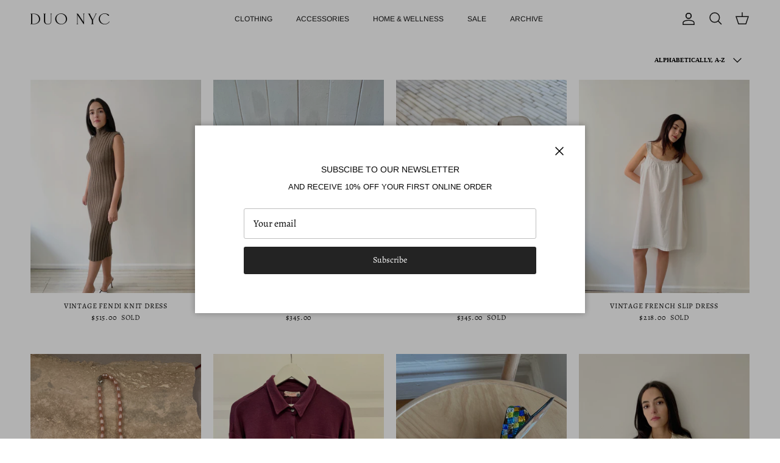

--- FILE ---
content_type: text/html; charset=utf-8
request_url: https://duonyc.com/collections/all?page=9
body_size: 23665
content:
<!doctype html>
<html class="no-js" lang="en" dir="ltr">
<head><meta charset="utf-8">
<meta name="viewport" content="width=device-width,initial-scale=1">
<title>Products &ndash; Page 9 &ndash; DUO NYC </title><link rel="canonical" href="https://duonyc.com/collections/all?page=9"><meta property="og:site_name" content="DUO NYC ">
<meta property="og:url" content="https://duonyc.com/collections/all?page=9">
<meta property="og:title" content="Products">
<meta property="og:type" content="product.group">
<meta property="og:description" content="DUO NYC features an edited selection of vintage and modern independent designers.  Co-founders and sisters, Wendy and LaRae Kangas focus on go-to wardrobe staples, concentrating on natural fibers and modern silhouettes.  Located in the East Village in New York City since 2008."><meta name="twitter:card" content="summary_large_image">
<meta name="twitter:title" content="Products">
<meta name="twitter:description" content="DUO NYC features an edited selection of vintage and modern independent designers.  Co-founders and sisters, Wendy and LaRae Kangas focus on go-to wardrobe staples, concentrating on natural fibers and modern silhouettes.  Located in the East Village in New York City since 2008.">
<style>@font-face {
  font-family: Alegreya;
  font-weight: 400;
  font-style: normal;
  font-display: fallback;
  src: url("//duonyc.com/cdn/fonts/alegreya/alegreya_n4.9d59d35c9865f13cc7223c9847768350c0c7301a.woff2") format("woff2"),
       url("//duonyc.com/cdn/fonts/alegreya/alegreya_n4.a883043573688913d15d350b7a40349399b2ef99.woff") format("woff");
}
@font-face {
  font-family: Alegreya;
  font-weight: 700;
  font-style: normal;
  font-display: fallback;
  src: url("//duonyc.com/cdn/fonts/alegreya/alegreya_n7.94acea1149930a7b242e750715301e9002cdbb09.woff2") format("woff2"),
       url("//duonyc.com/cdn/fonts/alegreya/alegreya_n7.44924b4ad31cd43b056fd2b37a197352574886fd.woff") format("woff");
}
@font-face {
  font-family: Alegreya;
  font-weight: 500;
  font-style: normal;
  font-display: fallback;
  src: url("//duonyc.com/cdn/fonts/alegreya/alegreya_n5.c8117fcafde40aec574fccc47c714183c67f21d2.woff2") format("woff2"),
       url("//duonyc.com/cdn/fonts/alegreya/alegreya_n5.e801e4581609b8be8eafbd913614dbf5dee5e150.woff") format("woff");
}
@font-face {
  font-family: Alegreya;
  font-weight: 400;
  font-style: italic;
  font-display: fallback;
  src: url("//duonyc.com/cdn/fonts/alegreya/alegreya_i4.8dee6f2ed2ce33b7dc66259131d71ed090011461.woff2") format("woff2"),
       url("//duonyc.com/cdn/fonts/alegreya/alegreya_i4.f1e64827a79062bc46c078ea2821c6711f0f09ad.woff") format("woff");
}
@font-face {
  font-family: Alegreya;
  font-weight: 700;
  font-style: italic;
  font-display: fallback;
  src: url("//duonyc.com/cdn/fonts/alegreya/alegreya_i7.5e65007906c5f78bc33208b7b54b20b3c445ca0e.woff2") format("woff2"),
       url("//duonyc.com/cdn/fonts/alegreya/alegreya_i7.4848fae5074f900a889cf3e9420385da30033d27.woff") format("woff");
}
@font-face {
  font-family: Arimo;
  font-weight: 400;
  font-style: normal;
  font-display: fallback;
  src: url("//duonyc.com/cdn/fonts/arimo/arimo_n4.a7efb558ca22d2002248bbe6f302a98edee38e35.woff2") format("woff2"),
       url("//duonyc.com/cdn/fonts/arimo/arimo_n4.0da809f7d1d5ede2a73be7094ac00741efdb6387.woff") format("woff");
}
@font-face {
  font-family: Arimo;
  font-weight: 400;
  font-style: normal;
  font-display: fallback;
  src: url("//duonyc.com/cdn/fonts/arimo/arimo_n4.a7efb558ca22d2002248bbe6f302a98edee38e35.woff2") format("woff2"),
       url("//duonyc.com/cdn/fonts/arimo/arimo_n4.0da809f7d1d5ede2a73be7094ac00741efdb6387.woff") format("woff");
}
@font-face {
  font-family: Arimo;
  font-weight: 600;
  font-style: normal;
  font-display: fallback;
  src: url("//duonyc.com/cdn/fonts/arimo/arimo_n6.9c18b0befd86597f319b7d7f925727d04c262b32.woff2") format("woff2"),
       url("//duonyc.com/cdn/fonts/arimo/arimo_n6.422bf6679b81a8bfb1b25d19299a53688390c2b9.woff") format("woff");
}
:root {
  --page-container-width:          1480px;
  --reading-container-width:       720px;
  --divider-opacity:               0.14;
  --gutter-large:                  30px;
  --gutter-desktop:                20px;
  --gutter-mobile:                 16px;
  --section-padding:               50px;
  --larger-section-padding:        80px;
  --larger-section-padding-mobile: 60px;
  --largest-section-padding:       110px;
  --aos-animate-duration:          0.6s;

  --base-font-family:              Alegreya, serif;
  --base-font-weight:              400;
  --base-font-style:               normal;
  --heading-font-family:           Arimo, sans-serif;
  --heading-font-weight:           400;
  --heading-font-style:            normal;
  --logo-font-family:              "system_ui", -apple-system, 'Segoe UI', Roboto, 'Helvetica Neue', 'Noto Sans', 'Liberation Sans', Arial, sans-serif, 'Apple Color Emoji', 'Segoe UI Emoji', 'Segoe UI Symbol', 'Noto Color Emoji';
  --logo-font-weight:              400;
  --logo-font-style:               normal;
  --nav-font-family:               Arimo, sans-serif;
  --nav-font-weight:               400;
  --nav-font-style:                normal;

  --base-text-size:14px;
  --base-line-height:              1.6;
  --input-text-size:16px;
  --smaller-text-size-1:11px;
  --smaller-text-size-2:14px;
  --smaller-text-size-3:11px;
  --smaller-text-size-4:10px;
  --larger-text-size:14px;
  --super-large-text-size:25px;
  --super-large-mobile-text-size:14px;
  --larger-mobile-text-size:14px;
  --logo-text-size:24px;--btn-letter-spacing: normal;
    --btn-text-transform: none;
    --button-text-size:  14px;
    --quickbuy-button-text-size: 14px;
    --small-feature-link-font-size: 1em;
    --input-btn-padding-top:             1em;
    --input-btn-padding-bottom:          1em;--heading-text-transform:none;
  --nav-text-size:                      12px;
  --mobile-menu-font-weight:            inherit;

  --body-bg-color:                      255 255 255;
  --bg-color:                           255 255 255;
  --body-text-color:                    0 0 0;
  --text-color:                         0 0 0;

  --header-text-col:                    #171717;--header-text-hover-col:             var(--main-nav-link-hover-col);--header-bg-col:                     #ffffff;
  --heading-color:                     23 23 23;
  --body-heading-color:                23 23 23;
  --heading-divider-col:               rgba(0,0,0,0);

  --logo-col:                          #171717;
  --main-nav-bg:                       #ffffff;
  --main-nav-link-col:                 #676869;
  --main-nav-link-hover-col:           #171717;
  --main-nav-link-featured-col:        #df5641;

  --link-color:                        23 23 23;
  --body-link-color:                   23 23 23;

  --btn-bg-color:                        35 35 35;
  --btn-bg-hover-color:                  0 0 0;
  --btn-border-color:                    35 35 35;
  --btn-border-hover-color:              0 0 0;
  --btn-text-color:                      255 255 255;
  --btn-text-hover-color:                255 255 255;--btn-alt-bg-color:                    255 255 255;
  --btn-alt-text-color:                  35 35 35;
  --btn-alt-border-color:                35 35 35;
  --btn-alt-border-hover-color:          35 35 35;--btn-ter-bg-color:                    235 235 235;
  --btn-ter-text-color:                  0 0 0;
  --btn-ter-bg-hover-color:              35 35 35;
  --btn-ter-text-hover-color:            255 255 255;--btn-border-radius: 3px;--color-scheme-default:                             #ffffff;
  --color-scheme-default-color:                       255 255 255;
  --color-scheme-default-text-color:                  0 0 0;
  --color-scheme-default-head-color:                  23 23 23;
  --color-scheme-default-link-color:                  23 23 23;
  --color-scheme-default-btn-text-color:              255 255 255;
  --color-scheme-default-btn-text-hover-color:        255 255 255;
  --color-scheme-default-btn-bg-color:                35 35 35;
  --color-scheme-default-btn-bg-hover-color:          0 0 0;
  --color-scheme-default-btn-border-color:            35 35 35;
  --color-scheme-default-btn-border-hover-color:      0 0 0;
  --color-scheme-default-btn-alt-text-color:          35 35 35;
  --color-scheme-default-btn-alt-bg-color:            255 255 255;
  --color-scheme-default-btn-alt-border-color:        35 35 35;
  --color-scheme-default-btn-alt-border-hover-color:  35 35 35;

  --color-scheme-1:                             #ffffff;
  --color-scheme-1-color:                       255 255 255;
  --color-scheme-1-text-color:                  103 104 105;
  --color-scheme-1-head-color:                  23 23 23;
  --color-scheme-1-link-color:                  23 23 23;
  --color-scheme-1-btn-text-color:              255 255 255;
  --color-scheme-1-btn-text-hover-color:        255 255 255;
  --color-scheme-1-btn-bg-color:                35 35 35;
  --color-scheme-1-btn-bg-hover-color:          0 0 0;
  --color-scheme-1-btn-border-color:            35 35 35;
  --color-scheme-1-btn-border-hover-color:      0 0 0;
  --color-scheme-1-btn-alt-text-color:          35 35 35;
  --color-scheme-1-btn-alt-bg-color:            255 255 255;
  --color-scheme-1-btn-alt-border-color:        35 35 35;
  --color-scheme-1-btn-alt-border-hover-color:  35 35 35;

  --color-scheme-2:                             #232323;
  --color-scheme-2-color:                       35 35 35;
  --color-scheme-2-text-color:                  255 255 255;
  --color-scheme-2-head-color:                  255 255 255;
  --color-scheme-2-link-color:                  255 255 255;
  --color-scheme-2-btn-text-color:              23 23 23;
  --color-scheme-2-btn-text-hover-color:        23 23 23;
  --color-scheme-2-btn-bg-color:                255 255 255;
  --color-scheme-2-btn-bg-hover-color:          226 226 226;
  --color-scheme-2-btn-border-color:            255 255 255;
  --color-scheme-2-btn-border-hover-color:      226 226 226;
  --color-scheme-2-btn-alt-text-color:          23 23 23;
  --color-scheme-2-btn-alt-bg-color:            255 255 255;
  --color-scheme-2-btn-alt-border-color:        23 23 23;
  --color-scheme-2-btn-alt-border-hover-color:  23 23 23;

  /* Shop Pay payment terms */
  --payment-terms-background-color:    #ffffff;--quickbuy-bg: 255 255 255;--body-input-background-color:       rgb(var(--body-bg-color));
  --input-background-color:            rgb(var(--body-bg-color));
  --body-input-text-color:             var(--body-text-color);
  --input-text-color:                  var(--body-text-color);
  --body-input-border-color:           rgb(191, 191, 191);
  --input-border-color:                rgb(191, 191, 191);
  --input-border-color-hover:          rgb(115, 115, 115);
  --input-border-color-active:         rgb(0, 0, 0);

  --swatch-cross-svg:                  url("data:image/svg+xml,%3Csvg xmlns='http://www.w3.org/2000/svg' width='240' height='240' viewBox='0 0 24 24' fill='none' stroke='rgb(191, 191, 191)' stroke-width='0.09' preserveAspectRatio='none' %3E%3Cline x1='24' y1='0' x2='0' y2='24'%3E%3C/line%3E%3C/svg%3E");
  --swatch-cross-hover:                url("data:image/svg+xml,%3Csvg xmlns='http://www.w3.org/2000/svg' width='240' height='240' viewBox='0 0 24 24' fill='none' stroke='rgb(115, 115, 115)' stroke-width='0.09' preserveAspectRatio='none' %3E%3Cline x1='24' y1='0' x2='0' y2='24'%3E%3C/line%3E%3C/svg%3E");
  --swatch-cross-active:               url("data:image/svg+xml,%3Csvg xmlns='http://www.w3.org/2000/svg' width='240' height='240' viewBox='0 0 24 24' fill='none' stroke='rgb(0, 0, 0)' stroke-width='0.09' preserveAspectRatio='none' %3E%3Cline x1='24' y1='0' x2='0' y2='24'%3E%3C/line%3E%3C/svg%3E");

  --footer-divider-col:                rgba(0,0,0,0);
  --footer-text-col:                   0 0 0;
  --footer-heading-col:                23 23 23;
  --footer-bg:                         #ffffff;--product-label-overlay-justify: flex-start;--product-label-overlay-align: flex-start;--product-label-overlay-reduction-text:   #ffffff;
  --product-label-overlay-reduction-bg:     #b33323;
  --product-label-overlay-stock-text:       #ffffff;
  --product-label-overlay-stock-bg:         #4c4c4b;
  --product-label-overlay-new-text:         #808284;
  --product-label-overlay-new-bg:           #ffffff;
  --product-label-overlay-meta-text:        #171717;
  --product-label-overlay-meta-bg:          #66ff65;
  --product-label-sale-text:                #df5641;
  --product-label-sold-text:                #171717;
  --product-label-preorder-text:            #60a57e;

  --product-block-crop-align:               top;

  
  --product-block-price-align:              center;
  --product-block-price-item-margin-start:  .25rem;
  --product-block-price-item-margin-end:    .25rem;
  

  --collection-block-image-position:   center center;

  --swatch-picker-image-size:          70px;
  --swatch-crop-align:                 center center;

  --image-overlay-text-color:          255 255 255;--image-overlay-bg:                  rgba(23, 23, 23, 0.12);
  --image-overlay-shadow-start:        rgb(0 0 0 / 0.16);
  --image-overlay-box-opacity:         1.0;.image-overlay--bg-box .text-overlay .text-overlay__text {
      --image-overlay-box-bg: 255 255 255;
      --heading-color: var(--body-heading-color);
      --text-color: var(--body-text-color);
      --link-color: var(--body-link-color);
    }--product-inventory-ok-box-color:            #f2faf0;
  --product-inventory-ok-text-color:           #108043;
  --product-inventory-ok-icon-box-fill-color:  #fff;
  --product-inventory-low-box-color:           #fcf1cd;
  --product-inventory-low-text-color:          #dd9a1a;
  --product-inventory-low-icon-box-fill-color: #fff;
  --product-inventory-low-text-color-channels: 16, 128, 67;
  --product-inventory-ok-text-color-channels:  221, 154, 26;

  --rating-star-color: 246 165 41;
}::selection {
    background: rgb(var(--body-heading-color));
    color: rgb(var(--body-bg-color));
  }
  ::-moz-selection {
    background: rgb(var(--body-heading-color));
    color: rgb(var(--body-bg-color));
  }.use-color-scheme--default {
  --product-label-sale-text:           #df5641;
  --product-label-sold-text:           #171717;
  --product-label-preorder-text:       #60a57e;
  --input-background-color:            rgb(var(--body-bg-color));
  --input-text-color:                  var(--body-input-text-color);
  --input-border-color:                rgb(191, 191, 191);
  --input-border-color-hover:          rgb(115, 115, 115);
  --input-border-color-active:         rgb(0, 0, 0);
}</style>

  <link href="//duonyc.com/cdn/shop/t/15/assets/main.css?v=131755218575964640971702007759" rel="stylesheet" type="text/css" media="all" />
<link rel="preload" as="font" href="//duonyc.com/cdn/fonts/alegreya/alegreya_n4.9d59d35c9865f13cc7223c9847768350c0c7301a.woff2" type="font/woff2" crossorigin><link rel="preload" as="font" href="//duonyc.com/cdn/fonts/arimo/arimo_n4.a7efb558ca22d2002248bbe6f302a98edee38e35.woff2" type="font/woff2" crossorigin><script>
    document.documentElement.className = document.documentElement.className.replace('no-js', 'js');

    window.theme = {
      info: {
        name: 'Symmetry',
        version: '7.0.0'
      },
      device: {
        hasTouch: window.matchMedia('(any-pointer: coarse)').matches,
        hasHover: window.matchMedia('(hover: hover)').matches
      },
      mediaQueries: {
        md: '(min-width: 768px)',
        productMediaCarouselBreak: '(min-width: 1041px)'
      },
      routes: {
        base: 'https://duonyc.com',
        cart: '/cart',
        cartAdd: '/cart/add.js',
        cartUpdate: '/cart/update.js',
        predictiveSearch: '/search/suggest'
      },
      strings: {
        cartTermsConfirmation: "You must agree to the terms and conditions before continuing.",
        cartItemsQuantityError: "You can only add [QUANTITY] of this item to your cart.",
        generalSearchViewAll: "View all search results",
        noStock: "SOLD",
        noVariant: "Unavailable",
        productsProductChooseA: "Choose a",
        generalSearchPages: "Pages",
        generalSearchNoResultsWithoutTerms: "Sorry, we couldnʼt find any results",
        shippingCalculator: {
          singleRate: "There is one shipping rate for this destination:",
          multipleRates: "There are multiple shipping rates for this destination:",
          noRates: "We do not ship to this destination."
        }
      },
      settings: {
        moneyWithCurrencyFormat: "${{amount}} USD",
        cartType: "drawer",
        afterAddToCart: "notification",
        quickbuyStyle: "off",
        externalLinksNewTab: true,
        internalLinksSmoothScroll: true
      }
    }

    theme.inlineNavigationCheck = function() {
      var pageHeader = document.querySelector('.pageheader'),
          inlineNavContainer = pageHeader.querySelector('.logo-area__left__inner'),
          inlineNav = inlineNavContainer.querySelector('.navigation--left');
      if (inlineNav && getComputedStyle(inlineNav).display != 'none') {
        var inlineMenuCentered = document.querySelector('.pageheader--layout-inline-menu-center'),
            logoContainer = document.querySelector('.logo-area__middle__inner');
        if(inlineMenuCentered) {
          var rightWidth = document.querySelector('.logo-area__right__inner').clientWidth,
              middleWidth = logoContainer.clientWidth,
              logoArea = document.querySelector('.logo-area'),
              computedLogoAreaStyle = getComputedStyle(logoArea),
              logoAreaInnerWidth = logoArea.clientWidth - Math.ceil(parseFloat(computedLogoAreaStyle.paddingLeft)) - Math.ceil(parseFloat(computedLogoAreaStyle.paddingRight)),
              availableNavWidth = logoAreaInnerWidth - Math.max(rightWidth, middleWidth) * 2 - 40;
          inlineNavContainer.style.maxWidth = availableNavWidth + 'px';
        }

        var firstInlineNavLink = inlineNav.querySelector('.navigation__item:first-child'),
            lastInlineNavLink = inlineNav.querySelector('.navigation__item:last-child');
        if (lastInlineNavLink) {
          var inlineNavWidth = null;
          if(document.querySelector('html[dir=rtl]')) {
            inlineNavWidth = firstInlineNavLink.offsetLeft - lastInlineNavLink.offsetLeft + firstInlineNavLink.offsetWidth;
          } else {
            inlineNavWidth = lastInlineNavLink.offsetLeft - firstInlineNavLink.offsetLeft + lastInlineNavLink.offsetWidth;
          }
          if (inlineNavContainer.offsetWidth >= inlineNavWidth) {
            pageHeader.classList.add('pageheader--layout-inline-permitted');
            var tallLogo = logoContainer.clientHeight > lastInlineNavLink.clientHeight + 20;
            if (tallLogo) {
              inlineNav.classList.add('navigation--tight-underline');
            } else {
              inlineNav.classList.remove('navigation--tight-underline');
            }
          } else {
            pageHeader.classList.remove('pageheader--layout-inline-permitted');
          }
        }
      }
    };

    theme.setInitialHeaderHeightProperty = () => {
      const section = document.querySelector('.section-header');
      if (section) {
        document.documentElement.style.setProperty('--theme-header-height', Math.ceil(section.clientHeight) + 'px');
      }
    };
  </script>

  <script src="//duonyc.com/cdn/shop/t/15/assets/main.js?v=126093287384535706411701978752" defer></script>
    <script src="//duonyc.com/cdn/shop/t/15/assets/animate-on-scroll.js?v=15249566486942820451701978751" defer></script>
    <link href="//duonyc.com/cdn/shop/t/15/assets/animate-on-scroll.css?v=35216439550296132921701978751" rel="stylesheet" type="text/css" media="all" />
  

  <script>window.performance && window.performance.mark && window.performance.mark('shopify.content_for_header.start');</script><meta name="facebook-domain-verification" content="16gpqezzjohf4jx8ah6ztpyfritcxw">
<meta name="facebook-domain-verification" content="9xezeqx3cwhbssm04ivxsmkdg046ec">
<meta id="shopify-digital-wallet" name="shopify-digital-wallet" content="/61228155092/digital_wallets/dialog">
<meta name="shopify-checkout-api-token" content="cabf6911a328c8c3cf5628830d42a339">
<link rel="alternate" type="application/atom+xml" title="Feed" href="/collections/all.atom" />
<link rel="prev" href="/collections/all?page=8">
<link rel="next" href="/collections/all?page=10">
<script async="async" src="/checkouts/internal/preloads.js?locale=en-US"></script>
<link rel="preconnect" href="https://shop.app" crossorigin="anonymous">
<script async="async" src="https://shop.app/checkouts/internal/preloads.js?locale=en-US&shop_id=61228155092" crossorigin="anonymous"></script>
<script id="apple-pay-shop-capabilities" type="application/json">{"shopId":61228155092,"countryCode":"US","currencyCode":"USD","merchantCapabilities":["supports3DS"],"merchantId":"gid:\/\/shopify\/Shop\/61228155092","merchantName":"DUO NYC ","requiredBillingContactFields":["postalAddress","email"],"requiredShippingContactFields":["postalAddress","email"],"shippingType":"shipping","supportedNetworks":["visa","masterCard","amex","discover","elo","jcb"],"total":{"type":"pending","label":"DUO NYC ","amount":"1.00"},"shopifyPaymentsEnabled":true,"supportsSubscriptions":true}</script>
<script id="shopify-features" type="application/json">{"accessToken":"cabf6911a328c8c3cf5628830d42a339","betas":["rich-media-storefront-analytics"],"domain":"duonyc.com","predictiveSearch":true,"shopId":61228155092,"locale":"en"}</script>
<script>var Shopify = Shopify || {};
Shopify.shop = "duo-nyc-llc.myshopify.com";
Shopify.locale = "en";
Shopify.currency = {"active":"USD","rate":"1.0"};
Shopify.country = "US";
Shopify.theme = {"name":"BY JEN DON'T TOUCH!","id":138154377428,"schema_name":"Symmetry","schema_version":"7.0.0","theme_store_id":568,"role":"main"};
Shopify.theme.handle = "null";
Shopify.theme.style = {"id":null,"handle":null};
Shopify.cdnHost = "duonyc.com/cdn";
Shopify.routes = Shopify.routes || {};
Shopify.routes.root = "/";</script>
<script type="module">!function(o){(o.Shopify=o.Shopify||{}).modules=!0}(window);</script>
<script>!function(o){function n(){var o=[];function n(){o.push(Array.prototype.slice.apply(arguments))}return n.q=o,n}var t=o.Shopify=o.Shopify||{};t.loadFeatures=n(),t.autoloadFeatures=n()}(window);</script>
<script>
  window.ShopifyPay = window.ShopifyPay || {};
  window.ShopifyPay.apiHost = "shop.app\/pay";
  window.ShopifyPay.redirectState = null;
</script>
<script id="shop-js-analytics" type="application/json">{"pageType":"collection"}</script>
<script defer="defer" async type="module" src="//duonyc.com/cdn/shopifycloud/shop-js/modules/v2/client.init-shop-cart-sync_BT-GjEfc.en.esm.js"></script>
<script defer="defer" async type="module" src="//duonyc.com/cdn/shopifycloud/shop-js/modules/v2/chunk.common_D58fp_Oc.esm.js"></script>
<script defer="defer" async type="module" src="//duonyc.com/cdn/shopifycloud/shop-js/modules/v2/chunk.modal_xMitdFEc.esm.js"></script>
<script type="module">
  await import("//duonyc.com/cdn/shopifycloud/shop-js/modules/v2/client.init-shop-cart-sync_BT-GjEfc.en.esm.js");
await import("//duonyc.com/cdn/shopifycloud/shop-js/modules/v2/chunk.common_D58fp_Oc.esm.js");
await import("//duonyc.com/cdn/shopifycloud/shop-js/modules/v2/chunk.modal_xMitdFEc.esm.js");

  window.Shopify.SignInWithShop?.initShopCartSync?.({"fedCMEnabled":true,"windoidEnabled":true});

</script>
<script>
  window.Shopify = window.Shopify || {};
  if (!window.Shopify.featureAssets) window.Shopify.featureAssets = {};
  window.Shopify.featureAssets['shop-js'] = {"shop-cart-sync":["modules/v2/client.shop-cart-sync_DZOKe7Ll.en.esm.js","modules/v2/chunk.common_D58fp_Oc.esm.js","modules/v2/chunk.modal_xMitdFEc.esm.js"],"init-fed-cm":["modules/v2/client.init-fed-cm_B6oLuCjv.en.esm.js","modules/v2/chunk.common_D58fp_Oc.esm.js","modules/v2/chunk.modal_xMitdFEc.esm.js"],"shop-cash-offers":["modules/v2/client.shop-cash-offers_D2sdYoxE.en.esm.js","modules/v2/chunk.common_D58fp_Oc.esm.js","modules/v2/chunk.modal_xMitdFEc.esm.js"],"shop-login-button":["modules/v2/client.shop-login-button_QeVjl5Y3.en.esm.js","modules/v2/chunk.common_D58fp_Oc.esm.js","modules/v2/chunk.modal_xMitdFEc.esm.js"],"pay-button":["modules/v2/client.pay-button_DXTOsIq6.en.esm.js","modules/v2/chunk.common_D58fp_Oc.esm.js","modules/v2/chunk.modal_xMitdFEc.esm.js"],"shop-button":["modules/v2/client.shop-button_DQZHx9pm.en.esm.js","modules/v2/chunk.common_D58fp_Oc.esm.js","modules/v2/chunk.modal_xMitdFEc.esm.js"],"avatar":["modules/v2/client.avatar_BTnouDA3.en.esm.js"],"init-windoid":["modules/v2/client.init-windoid_CR1B-cfM.en.esm.js","modules/v2/chunk.common_D58fp_Oc.esm.js","modules/v2/chunk.modal_xMitdFEc.esm.js"],"init-shop-for-new-customer-accounts":["modules/v2/client.init-shop-for-new-customer-accounts_C_vY_xzh.en.esm.js","modules/v2/client.shop-login-button_QeVjl5Y3.en.esm.js","modules/v2/chunk.common_D58fp_Oc.esm.js","modules/v2/chunk.modal_xMitdFEc.esm.js"],"init-shop-email-lookup-coordinator":["modules/v2/client.init-shop-email-lookup-coordinator_BI7n9ZSv.en.esm.js","modules/v2/chunk.common_D58fp_Oc.esm.js","modules/v2/chunk.modal_xMitdFEc.esm.js"],"init-shop-cart-sync":["modules/v2/client.init-shop-cart-sync_BT-GjEfc.en.esm.js","modules/v2/chunk.common_D58fp_Oc.esm.js","modules/v2/chunk.modal_xMitdFEc.esm.js"],"shop-toast-manager":["modules/v2/client.shop-toast-manager_DiYdP3xc.en.esm.js","modules/v2/chunk.common_D58fp_Oc.esm.js","modules/v2/chunk.modal_xMitdFEc.esm.js"],"init-customer-accounts":["modules/v2/client.init-customer-accounts_D9ZNqS-Q.en.esm.js","modules/v2/client.shop-login-button_QeVjl5Y3.en.esm.js","modules/v2/chunk.common_D58fp_Oc.esm.js","modules/v2/chunk.modal_xMitdFEc.esm.js"],"init-customer-accounts-sign-up":["modules/v2/client.init-customer-accounts-sign-up_iGw4briv.en.esm.js","modules/v2/client.shop-login-button_QeVjl5Y3.en.esm.js","modules/v2/chunk.common_D58fp_Oc.esm.js","modules/v2/chunk.modal_xMitdFEc.esm.js"],"shop-follow-button":["modules/v2/client.shop-follow-button_CqMgW2wH.en.esm.js","modules/v2/chunk.common_D58fp_Oc.esm.js","modules/v2/chunk.modal_xMitdFEc.esm.js"],"checkout-modal":["modules/v2/client.checkout-modal_xHeaAweL.en.esm.js","modules/v2/chunk.common_D58fp_Oc.esm.js","modules/v2/chunk.modal_xMitdFEc.esm.js"],"shop-login":["modules/v2/client.shop-login_D91U-Q7h.en.esm.js","modules/v2/chunk.common_D58fp_Oc.esm.js","modules/v2/chunk.modal_xMitdFEc.esm.js"],"lead-capture":["modules/v2/client.lead-capture_BJmE1dJe.en.esm.js","modules/v2/chunk.common_D58fp_Oc.esm.js","modules/v2/chunk.modal_xMitdFEc.esm.js"],"payment-terms":["modules/v2/client.payment-terms_Ci9AEqFq.en.esm.js","modules/v2/chunk.common_D58fp_Oc.esm.js","modules/v2/chunk.modal_xMitdFEc.esm.js"]};
</script>
<script>(function() {
  var isLoaded = false;
  function asyncLoad() {
    if (isLoaded) return;
    isLoaded = true;
    var urls = ["https:\/\/chimpstatic.com\/mcjs-connected\/js\/users\/43ae50fb6d3f045cab496b3a2\/9e78948d61da36edb419fe48b.js?shop=duo-nyc-llc.myshopify.com","https:\/\/shopify-widget.route.com\/shopify.widget.js?shop=duo-nyc-llc.myshopify.com"];
    for (var i = 0; i < urls.length; i++) {
      var s = document.createElement('script');
      s.type = 'text/javascript';
      s.async = true;
      s.src = urls[i];
      var x = document.getElementsByTagName('script')[0];
      x.parentNode.insertBefore(s, x);
    }
  };
  if(window.attachEvent) {
    window.attachEvent('onload', asyncLoad);
  } else {
    window.addEventListener('load', asyncLoad, false);
  }
})();</script>
<script id="__st">var __st={"a":61228155092,"offset":-18000,"reqid":"32fe2b5d-a57c-4241-8f0e-08b0ee56a444-1769035083","pageurl":"duonyc.com\/collections\/all?page=9","u":"9d2a6188962a","p":"collection"};</script>
<script>window.ShopifyPaypalV4VisibilityTracking = true;</script>
<script id="captcha-bootstrap">!function(){'use strict';const t='contact',e='account',n='new_comment',o=[[t,t],['blogs',n],['comments',n],[t,'customer']],c=[[e,'customer_login'],[e,'guest_login'],[e,'recover_customer_password'],[e,'create_customer']],r=t=>t.map((([t,e])=>`form[action*='/${t}']:not([data-nocaptcha='true']) input[name='form_type'][value='${e}']`)).join(','),a=t=>()=>t?[...document.querySelectorAll(t)].map((t=>t.form)):[];function s(){const t=[...o],e=r(t);return a(e)}const i='password',u='form_key',d=['recaptcha-v3-token','g-recaptcha-response','h-captcha-response',i],f=()=>{try{return window.sessionStorage}catch{return}},m='__shopify_v',_=t=>t.elements[u];function p(t,e,n=!1){try{const o=window.sessionStorage,c=JSON.parse(o.getItem(e)),{data:r}=function(t){const{data:e,action:n}=t;return t[m]||n?{data:e,action:n}:{data:t,action:n}}(c);for(const[e,n]of Object.entries(r))t.elements[e]&&(t.elements[e].value=n);n&&o.removeItem(e)}catch(o){console.error('form repopulation failed',{error:o})}}const l='form_type',E='cptcha';function T(t){t.dataset[E]=!0}const w=window,h=w.document,L='Shopify',v='ce_forms',y='captcha';let A=!1;((t,e)=>{const n=(g='f06e6c50-85a8-45c8-87d0-21a2b65856fe',I='https://cdn.shopify.com/shopifycloud/storefront-forms-hcaptcha/ce_storefront_forms_captcha_hcaptcha.v1.5.2.iife.js',D={infoText:'Protected by hCaptcha',privacyText:'Privacy',termsText:'Terms'},(t,e,n)=>{const o=w[L][v],c=o.bindForm;if(c)return c(t,g,e,D).then(n);var r;o.q.push([[t,g,e,D],n]),r=I,A||(h.body.append(Object.assign(h.createElement('script'),{id:'captcha-provider',async:!0,src:r})),A=!0)});var g,I,D;w[L]=w[L]||{},w[L][v]=w[L][v]||{},w[L][v].q=[],w[L][y]=w[L][y]||{},w[L][y].protect=function(t,e){n(t,void 0,e),T(t)},Object.freeze(w[L][y]),function(t,e,n,w,h,L){const[v,y,A,g]=function(t,e,n){const i=e?o:[],u=t?c:[],d=[...i,...u],f=r(d),m=r(i),_=r(d.filter((([t,e])=>n.includes(e))));return[a(f),a(m),a(_),s()]}(w,h,L),I=t=>{const e=t.target;return e instanceof HTMLFormElement?e:e&&e.form},D=t=>v().includes(t);t.addEventListener('submit',(t=>{const e=I(t);if(!e)return;const n=D(e)&&!e.dataset.hcaptchaBound&&!e.dataset.recaptchaBound,o=_(e),c=g().includes(e)&&(!o||!o.value);(n||c)&&t.preventDefault(),c&&!n&&(function(t){try{if(!f())return;!function(t){const e=f();if(!e)return;const n=_(t);if(!n)return;const o=n.value;o&&e.removeItem(o)}(t);const e=Array.from(Array(32),(()=>Math.random().toString(36)[2])).join('');!function(t,e){_(t)||t.append(Object.assign(document.createElement('input'),{type:'hidden',name:u})),t.elements[u].value=e}(t,e),function(t,e){const n=f();if(!n)return;const o=[...t.querySelectorAll(`input[type='${i}']`)].map((({name:t})=>t)),c=[...d,...o],r={};for(const[a,s]of new FormData(t).entries())c.includes(a)||(r[a]=s);n.setItem(e,JSON.stringify({[m]:1,action:t.action,data:r}))}(t,e)}catch(e){console.error('failed to persist form',e)}}(e),e.submit())}));const S=(t,e)=>{t&&!t.dataset[E]&&(n(t,e.some((e=>e===t))),T(t))};for(const o of['focusin','change'])t.addEventListener(o,(t=>{const e=I(t);D(e)&&S(e,y())}));const B=e.get('form_key'),M=e.get(l),P=B&&M;t.addEventListener('DOMContentLoaded',(()=>{const t=y();if(P)for(const e of t)e.elements[l].value===M&&p(e,B);[...new Set([...A(),...v().filter((t=>'true'===t.dataset.shopifyCaptcha))])].forEach((e=>S(e,t)))}))}(h,new URLSearchParams(w.location.search),n,t,e,['guest_login'])})(!0,!0)}();</script>
<script integrity="sha256-4kQ18oKyAcykRKYeNunJcIwy7WH5gtpwJnB7kiuLZ1E=" data-source-attribution="shopify.loadfeatures" defer="defer" src="//duonyc.com/cdn/shopifycloud/storefront/assets/storefront/load_feature-a0a9edcb.js" crossorigin="anonymous"></script>
<script crossorigin="anonymous" defer="defer" src="//duonyc.com/cdn/shopifycloud/storefront/assets/shopify_pay/storefront-65b4c6d7.js?v=20250812"></script>
<script data-source-attribution="shopify.dynamic_checkout.dynamic.init">var Shopify=Shopify||{};Shopify.PaymentButton=Shopify.PaymentButton||{isStorefrontPortableWallets:!0,init:function(){window.Shopify.PaymentButton.init=function(){};var t=document.createElement("script");t.src="https://duonyc.com/cdn/shopifycloud/portable-wallets/latest/portable-wallets.en.js",t.type="module",document.head.appendChild(t)}};
</script>
<script data-source-attribution="shopify.dynamic_checkout.buyer_consent">
  function portableWalletsHideBuyerConsent(e){var t=document.getElementById("shopify-buyer-consent"),n=document.getElementById("shopify-subscription-policy-button");t&&n&&(t.classList.add("hidden"),t.setAttribute("aria-hidden","true"),n.removeEventListener("click",e))}function portableWalletsShowBuyerConsent(e){var t=document.getElementById("shopify-buyer-consent"),n=document.getElementById("shopify-subscription-policy-button");t&&n&&(t.classList.remove("hidden"),t.removeAttribute("aria-hidden"),n.addEventListener("click",e))}window.Shopify?.PaymentButton&&(window.Shopify.PaymentButton.hideBuyerConsent=portableWalletsHideBuyerConsent,window.Shopify.PaymentButton.showBuyerConsent=portableWalletsShowBuyerConsent);
</script>
<script data-source-attribution="shopify.dynamic_checkout.cart.bootstrap">document.addEventListener("DOMContentLoaded",(function(){function t(){return document.querySelector("shopify-accelerated-checkout-cart, shopify-accelerated-checkout")}if(t())Shopify.PaymentButton.init();else{new MutationObserver((function(e,n){t()&&(Shopify.PaymentButton.init(),n.disconnect())})).observe(document.body,{childList:!0,subtree:!0})}}));
</script>
<link id="shopify-accelerated-checkout-styles" rel="stylesheet" media="screen" href="https://duonyc.com/cdn/shopifycloud/portable-wallets/latest/accelerated-checkout-backwards-compat.css" crossorigin="anonymous">
<style id="shopify-accelerated-checkout-cart">
        #shopify-buyer-consent {
  margin-top: 1em;
  display: inline-block;
  width: 100%;
}

#shopify-buyer-consent.hidden {
  display: none;
}

#shopify-subscription-policy-button {
  background: none;
  border: none;
  padding: 0;
  text-decoration: underline;
  font-size: inherit;
  cursor: pointer;
}

#shopify-subscription-policy-button::before {
  box-shadow: none;
}

      </style>

<script>window.performance && window.performance.mark && window.performance.mark('shopify.content_for_header.end');</script>
<!-- CC Custom Head Start --><!-- CC Custom Head End --><link href="https://monorail-edge.shopifysvc.com" rel="dns-prefetch">
<script>(function(){if ("sendBeacon" in navigator && "performance" in window) {try {var session_token_from_headers = performance.getEntriesByType('navigation')[0].serverTiming.find(x => x.name == '_s').description;} catch {var session_token_from_headers = undefined;}var session_cookie_matches = document.cookie.match(/_shopify_s=([^;]*)/);var session_token_from_cookie = session_cookie_matches && session_cookie_matches.length === 2 ? session_cookie_matches[1] : "";var session_token = session_token_from_headers || session_token_from_cookie || "";function handle_abandonment_event(e) {var entries = performance.getEntries().filter(function(entry) {return /monorail-edge.shopifysvc.com/.test(entry.name);});if (!window.abandonment_tracked && entries.length === 0) {window.abandonment_tracked = true;var currentMs = Date.now();var navigation_start = performance.timing.navigationStart;var payload = {shop_id: 61228155092,url: window.location.href,navigation_start,duration: currentMs - navigation_start,session_token,page_type: "collection"};window.navigator.sendBeacon("https://monorail-edge.shopifysvc.com/v1/produce", JSON.stringify({schema_id: "online_store_buyer_site_abandonment/1.1",payload: payload,metadata: {event_created_at_ms: currentMs,event_sent_at_ms: currentMs}}));}}window.addEventListener('pagehide', handle_abandonment_event);}}());</script>
<script id="web-pixels-manager-setup">(function e(e,d,r,n,o){if(void 0===o&&(o={}),!Boolean(null===(a=null===(i=window.Shopify)||void 0===i?void 0:i.analytics)||void 0===a?void 0:a.replayQueue)){var i,a;window.Shopify=window.Shopify||{};var t=window.Shopify;t.analytics=t.analytics||{};var s=t.analytics;s.replayQueue=[],s.publish=function(e,d,r){return s.replayQueue.push([e,d,r]),!0};try{self.performance.mark("wpm:start")}catch(e){}var l=function(){var e={modern:/Edge?\/(1{2}[4-9]|1[2-9]\d|[2-9]\d{2}|\d{4,})\.\d+(\.\d+|)|Firefox\/(1{2}[4-9]|1[2-9]\d|[2-9]\d{2}|\d{4,})\.\d+(\.\d+|)|Chrom(ium|e)\/(9{2}|\d{3,})\.\d+(\.\d+|)|(Maci|X1{2}).+ Version\/(15\.\d+|(1[6-9]|[2-9]\d|\d{3,})\.\d+)([,.]\d+|)( \(\w+\)|)( Mobile\/\w+|) Safari\/|Chrome.+OPR\/(9{2}|\d{3,})\.\d+\.\d+|(CPU[ +]OS|iPhone[ +]OS|CPU[ +]iPhone|CPU IPhone OS|CPU iPad OS)[ +]+(15[._]\d+|(1[6-9]|[2-9]\d|\d{3,})[._]\d+)([._]\d+|)|Android:?[ /-](13[3-9]|1[4-9]\d|[2-9]\d{2}|\d{4,})(\.\d+|)(\.\d+|)|Android.+Firefox\/(13[5-9]|1[4-9]\d|[2-9]\d{2}|\d{4,})\.\d+(\.\d+|)|Android.+Chrom(ium|e)\/(13[3-9]|1[4-9]\d|[2-9]\d{2}|\d{4,})\.\d+(\.\d+|)|SamsungBrowser\/([2-9]\d|\d{3,})\.\d+/,legacy:/Edge?\/(1[6-9]|[2-9]\d|\d{3,})\.\d+(\.\d+|)|Firefox\/(5[4-9]|[6-9]\d|\d{3,})\.\d+(\.\d+|)|Chrom(ium|e)\/(5[1-9]|[6-9]\d|\d{3,})\.\d+(\.\d+|)([\d.]+$|.*Safari\/(?![\d.]+ Edge\/[\d.]+$))|(Maci|X1{2}).+ Version\/(10\.\d+|(1[1-9]|[2-9]\d|\d{3,})\.\d+)([,.]\d+|)( \(\w+\)|)( Mobile\/\w+|) Safari\/|Chrome.+OPR\/(3[89]|[4-9]\d|\d{3,})\.\d+\.\d+|(CPU[ +]OS|iPhone[ +]OS|CPU[ +]iPhone|CPU IPhone OS|CPU iPad OS)[ +]+(10[._]\d+|(1[1-9]|[2-9]\d|\d{3,})[._]\d+)([._]\d+|)|Android:?[ /-](13[3-9]|1[4-9]\d|[2-9]\d{2}|\d{4,})(\.\d+|)(\.\d+|)|Mobile Safari.+OPR\/([89]\d|\d{3,})\.\d+\.\d+|Android.+Firefox\/(13[5-9]|1[4-9]\d|[2-9]\d{2}|\d{4,})\.\d+(\.\d+|)|Android.+Chrom(ium|e)\/(13[3-9]|1[4-9]\d|[2-9]\d{2}|\d{4,})\.\d+(\.\d+|)|Android.+(UC? ?Browser|UCWEB|U3)[ /]?(15\.([5-9]|\d{2,})|(1[6-9]|[2-9]\d|\d{3,})\.\d+)\.\d+|SamsungBrowser\/(5\.\d+|([6-9]|\d{2,})\.\d+)|Android.+MQ{2}Browser\/(14(\.(9|\d{2,})|)|(1[5-9]|[2-9]\d|\d{3,})(\.\d+|))(\.\d+|)|K[Aa][Ii]OS\/(3\.\d+|([4-9]|\d{2,})\.\d+)(\.\d+|)/},d=e.modern,r=e.legacy,n=navigator.userAgent;return n.match(d)?"modern":n.match(r)?"legacy":"unknown"}(),u="modern"===l?"modern":"legacy",c=(null!=n?n:{modern:"",legacy:""})[u],f=function(e){return[e.baseUrl,"/wpm","/b",e.hashVersion,"modern"===e.buildTarget?"m":"l",".js"].join("")}({baseUrl:d,hashVersion:r,buildTarget:u}),m=function(e){var d=e.version,r=e.bundleTarget,n=e.surface,o=e.pageUrl,i=e.monorailEndpoint;return{emit:function(e){var a=e.status,t=e.errorMsg,s=(new Date).getTime(),l=JSON.stringify({metadata:{event_sent_at_ms:s},events:[{schema_id:"web_pixels_manager_load/3.1",payload:{version:d,bundle_target:r,page_url:o,status:a,surface:n,error_msg:t},metadata:{event_created_at_ms:s}}]});if(!i)return console&&console.warn&&console.warn("[Web Pixels Manager] No Monorail endpoint provided, skipping logging."),!1;try{return self.navigator.sendBeacon.bind(self.navigator)(i,l)}catch(e){}var u=new XMLHttpRequest;try{return u.open("POST",i,!0),u.setRequestHeader("Content-Type","text/plain"),u.send(l),!0}catch(e){return console&&console.warn&&console.warn("[Web Pixels Manager] Got an unhandled error while logging to Monorail."),!1}}}}({version:r,bundleTarget:l,surface:e.surface,pageUrl:self.location.href,monorailEndpoint:e.monorailEndpoint});try{o.browserTarget=l,function(e){var d=e.src,r=e.async,n=void 0===r||r,o=e.onload,i=e.onerror,a=e.sri,t=e.scriptDataAttributes,s=void 0===t?{}:t,l=document.createElement("script"),u=document.querySelector("head"),c=document.querySelector("body");if(l.async=n,l.src=d,a&&(l.integrity=a,l.crossOrigin="anonymous"),s)for(var f in s)if(Object.prototype.hasOwnProperty.call(s,f))try{l.dataset[f]=s[f]}catch(e){}if(o&&l.addEventListener("load",o),i&&l.addEventListener("error",i),u)u.appendChild(l);else{if(!c)throw new Error("Did not find a head or body element to append the script");c.appendChild(l)}}({src:f,async:!0,onload:function(){if(!function(){var e,d;return Boolean(null===(d=null===(e=window.Shopify)||void 0===e?void 0:e.analytics)||void 0===d?void 0:d.initialized)}()){var d=window.webPixelsManager.init(e)||void 0;if(d){var r=window.Shopify.analytics;r.replayQueue.forEach((function(e){var r=e[0],n=e[1],o=e[2];d.publishCustomEvent(r,n,o)})),r.replayQueue=[],r.publish=d.publishCustomEvent,r.visitor=d.visitor,r.initialized=!0}}},onerror:function(){return m.emit({status:"failed",errorMsg:"".concat(f," has failed to load")})},sri:function(e){var d=/^sha384-[A-Za-z0-9+/=]+$/;return"string"==typeof e&&d.test(e)}(c)?c:"",scriptDataAttributes:o}),m.emit({status:"loading"})}catch(e){m.emit({status:"failed",errorMsg:(null==e?void 0:e.message)||"Unknown error"})}}})({shopId: 61228155092,storefrontBaseUrl: "https://duonyc.com",extensionsBaseUrl: "https://extensions.shopifycdn.com/cdn/shopifycloud/web-pixels-manager",monorailEndpoint: "https://monorail-edge.shopifysvc.com/unstable/produce_batch",surface: "storefront-renderer",enabledBetaFlags: ["2dca8a86"],webPixelsConfigList: [{"id":"shopify-app-pixel","configuration":"{}","eventPayloadVersion":"v1","runtimeContext":"STRICT","scriptVersion":"0450","apiClientId":"shopify-pixel","type":"APP","privacyPurposes":["ANALYTICS","MARKETING"]},{"id":"shopify-custom-pixel","eventPayloadVersion":"v1","runtimeContext":"LAX","scriptVersion":"0450","apiClientId":"shopify-pixel","type":"CUSTOM","privacyPurposes":["ANALYTICS","MARKETING"]}],isMerchantRequest: false,initData: {"shop":{"name":"DUO NYC ","paymentSettings":{"currencyCode":"USD"},"myshopifyDomain":"duo-nyc-llc.myshopify.com","countryCode":"US","storefrontUrl":"https:\/\/duonyc.com"},"customer":null,"cart":null,"checkout":null,"productVariants":[],"purchasingCompany":null},},"https://duonyc.com/cdn","fcfee988w5aeb613cpc8e4bc33m6693e112",{"modern":"","legacy":""},{"shopId":"61228155092","storefrontBaseUrl":"https:\/\/duonyc.com","extensionBaseUrl":"https:\/\/extensions.shopifycdn.com\/cdn\/shopifycloud\/web-pixels-manager","surface":"storefront-renderer","enabledBetaFlags":"[\"2dca8a86\"]","isMerchantRequest":"false","hashVersion":"fcfee988w5aeb613cpc8e4bc33m6693e112","publish":"custom","events":"[[\"page_viewed\",{}],[\"collection_viewed\",{\"collection\":{\"id\":\"\",\"title\":\"Products\",\"productVariants\":[{\"price\":{\"amount\":515.0,\"currencyCode\":\"USD\"},\"product\":{\"title\":\"Vintage Fendi Knit Dress\",\"vendor\":\"Vintage\",\"id\":\"7753922707668\",\"untranslatedTitle\":\"Vintage Fendi Knit Dress\",\"url\":\"\/products\/vintage-fendi-knit-dress\",\"type\":\"Dresses\"},\"id\":\"43258297614548\",\"image\":{\"src\":\"\/\/duonyc.com\/cdn\/shop\/products\/image_eac51dd3-4071-42e9-a654-88eeac9aef45.jpg?v=1664324941\"},\"sku\":\"\",\"title\":\"Default Title\",\"untranslatedTitle\":\"Default Title\"},{\"price\":{\"amount\":345.0,\"currencyCode\":\"USD\"},\"product\":{\"title\":\"Vintage Ferragamo Heels\",\"vendor\":\"Vintage\",\"id\":\"9005922746580\",\"untranslatedTitle\":\"Vintage Ferragamo Heels\",\"url\":\"\/products\/vintage-ferragamo-heels-3\",\"type\":\"Shoes\"},\"id\":\"47316765606100\",\"image\":{\"src\":\"\/\/duonyc.com\/cdn\/shop\/files\/FullSizeRender_9a50543d-6aad-40fb-b1e9-e088033c3d86.heic?v=1768513145\"},\"sku\":null,\"title\":\"Default Title\",\"untranslatedTitle\":\"Default Title\"},{\"price\":{\"amount\":345.0,\"currencyCode\":\"USD\"},\"product\":{\"title\":\"Vintage Ferragamo Sandals\",\"vendor\":\"Vintage\",\"id\":\"8878587773140\",\"untranslatedTitle\":\"Vintage Ferragamo Sandals\",\"url\":\"\/products\/vintage-ferragamo-sandals-3\",\"type\":\"Shoes\"},\"id\":\"46506897375444\",\"image\":{\"src\":\"\/\/duonyc.com\/cdn\/shop\/files\/16B454C5-994C-4895-AE39-5EC7414B50C9.jpg?v=1752702564\"},\"sku\":null,\"title\":\"Default Title\",\"untranslatedTitle\":\"Default Title\"},{\"price\":{\"amount\":218.0,\"currencyCode\":\"USD\"},\"product\":{\"title\":\"Vintage French Slip Dress\",\"vendor\":\"Vintage\",\"id\":\"7886794850516\",\"untranslatedTitle\":\"Vintage French Slip Dress\",\"url\":\"\/products\/vintage-french-slip-dress\",\"type\":\"Dresses\"},\"id\":\"43695293399252\",\"image\":{\"src\":\"\/\/duonyc.com\/cdn\/shop\/products\/image_4d264c81-8fdd-45c1-a232-c994b2fccae1.jpg?v=1681960193\"},\"sku\":null,\"title\":\"Default Title\",\"untranslatedTitle\":\"Default Title\"},{\"price\":{\"amount\":165.0,\"currencyCode\":\"USD\"},\"product\":{\"title\":\"Vintage Fresh Water Pearl Necklace\",\"vendor\":\"DUO NYC \",\"id\":\"9006007320788\",\"untranslatedTitle\":\"Vintage Fresh Water Pearl Necklace\",\"url\":\"\/products\/vintage-fresh-water-pearl-necklace\",\"type\":\"\"},\"id\":\"47316875870420\",\"image\":{\"src\":\"\/\/duonyc.com\/cdn\/shop\/files\/IMG-0439.heic?v=1764887217\"},\"sku\":null,\"title\":\"Default Title\",\"untranslatedTitle\":\"Default Title\"},{\"price\":{\"amount\":418.0,\"currencyCode\":\"USD\"},\"product\":{\"title\":\"Vintage Gaultier Button Up\",\"vendor\":\"Vintage\",\"id\":\"8643422093524\",\"untranslatedTitle\":\"Vintage Gaultier Button Up\",\"url\":\"\/products\/vintage-gaultier-button-up\",\"type\":\"Clothing\"},\"id\":\"45681228546260\",\"image\":{\"src\":\"\/\/duonyc.com\/cdn\/shop\/files\/03C058DB-8430-44B8-8501-A40D33EA38FA.jpg?v=1732748742\"},\"sku\":\"\",\"title\":\"Default Title\",\"untranslatedTitle\":\"Default Title\"},{\"price\":{\"amount\":325.0,\"currencyCode\":\"USD\"},\"product\":{\"title\":\"Vintage Giuseppe Beaded Heels\",\"vendor\":\"Vintage\",\"id\":\"8358219186388\",\"untranslatedTitle\":\"Vintage Giuseppe Beaded Heels\",\"url\":\"\/products\/vintage-giuseppe-beaded-heels\",\"type\":\"\"},\"id\":\"45002860134612\",\"image\":{\"src\":\"\/\/duonyc.com\/cdn\/shop\/files\/B35BF724-9775-455B-ADAF-9610B7FA1D4C.jpg?v=1714770104\"},\"sku\":\"\",\"title\":\"Default Title\",\"untranslatedTitle\":\"Default Title\"},{\"price\":{\"amount\":195.0,\"currencyCode\":\"USD\"},\"product\":{\"title\":\"Vintage Givenchy Blouse\",\"vendor\":\"Vintage\",\"id\":\"7841339048148\",\"untranslatedTitle\":\"Vintage Givenchy Blouse\",\"url\":\"\/products\/vintage-givenchy-blouse\",\"type\":\"Tops\"},\"id\":\"43559021707476\",\"image\":{\"src\":\"\/\/duonyc.com\/cdn\/shop\/products\/image_6499324c-61a4-4eb5-8a44-cefc35f7bd16.jpg?v=1675124305\"},\"sku\":null,\"title\":\"Default Title\",\"untranslatedTitle\":\"Default Title\"},{\"price\":{\"amount\":485.0,\"currencyCode\":\"USD\"},\"product\":{\"title\":\"Vintage Gucci Flats\",\"vendor\":\"Vintage\",\"id\":\"8840960049364\",\"untranslatedTitle\":\"Vintage Gucci Flats\",\"url\":\"\/products\/vintage-gucci-flats\",\"type\":\"Shoes\"},\"id\":\"46333065986260\",\"image\":{\"src\":\"\/\/duonyc.com\/cdn\/shop\/files\/185676C7-37B4-445F-876C-2C04B69A39DF.jpg?v=1754940674\"},\"sku\":null,\"title\":\"Default Title\",\"untranslatedTitle\":\"Default Title\"},{\"price\":{\"amount\":845.0,\"currencyCode\":\"USD\"},\"product\":{\"title\":\"Vintage Gucci GG Bag\",\"vendor\":\"Vintage\",\"id\":\"7857219502292\",\"untranslatedTitle\":\"Vintage Gucci GG Bag\",\"url\":\"\/products\/vintage-gucci-bag\",\"type\":\"Bags\"},\"id\":\"43601421467860\",\"image\":{\"src\":\"\/\/duonyc.com\/cdn\/shop\/products\/image_9e4e4a73-7109-4fbd-bb65-d4614e29b331.jpg?v=1677127567\"},\"sku\":null,\"title\":\"Default Title\",\"untranslatedTitle\":\"Default Title\"},{\"price\":{\"amount\":1345.0,\"currencyCode\":\"USD\"},\"product\":{\"title\":\"Vintage Gucci Handbag\",\"vendor\":\"Vintage\",\"id\":\"8886003990740\",\"untranslatedTitle\":\"Vintage Gucci Handbag\",\"url\":\"\/products\/vintage-gucci-duffel-bag\",\"type\":\"Bags\"},\"id\":\"46538043949268\",\"image\":{\"src\":\"\/\/duonyc.com\/cdn\/shop\/files\/FullSizeRender_981d3260-4b80-4b7d-9462-bc0cb2a6aabb.heic?v=1753390830\"},\"sku\":null,\"title\":\"Default Title\",\"untranslatedTitle\":\"Default Title\"},{\"price\":{\"amount\":445.0,\"currencyCode\":\"USD\"},\"product\":{\"title\":\"Vintage Gucci Kitten Heels\",\"vendor\":\"Vintage\",\"id\":\"8891983495380\",\"untranslatedTitle\":\"Vintage Gucci Kitten Heels\",\"url\":\"\/products\/vintage-gucci-kitten-heels\",\"type\":\"Shoes\"},\"id\":\"46615587324116\",\"image\":{\"src\":\"\/\/duonyc.com\/cdn\/shop\/files\/5D51074E-93A1-484E-972F-B513FADA07EA.jpg?v=1754941962\"},\"sku\":null,\"title\":\"Default Title\",\"untranslatedTitle\":\"Default Title\"},{\"price\":{\"amount\":545.0,\"currencyCode\":\"USD\"},\"product\":{\"title\":\"Vintage Gucci Loafers\",\"vendor\":\"DUO NYC\",\"id\":\"8625981030612\",\"untranslatedTitle\":\"Vintage Gucci Loafers\",\"url\":\"\/products\/vintage-gucci-loafers-fringe\",\"type\":\"\"},\"id\":\"45631351521492\",\"image\":{\"src\":\"\/\/duonyc.com\/cdn\/shop\/files\/IMG-2426_43686812-16e5-4004-a701-1139e88a1083.heic?v=1726346979\"},\"sku\":\"\",\"title\":\"Default Title\",\"untranslatedTitle\":\"Default Title\"},{\"price\":{\"amount\":518.0,\"currencyCode\":\"USD\"},\"product\":{\"title\":\"Vintage Gucci Loafers\",\"vendor\":\"Vintage\",\"id\":\"8811656937684\",\"untranslatedTitle\":\"Vintage Gucci Loafers\",\"url\":\"\/products\/vintage-gucci-loafers-3\",\"type\":\"Shoes\"},\"id\":\"46225375101140\",\"image\":{\"src\":\"\/\/duonyc.com\/cdn\/shop\/files\/BC4F144D-8165-4E0A-8BBA-88CEB1254C19.jpg?v=1754938735\"},\"sku\":null,\"title\":\"Default Title\",\"untranslatedTitle\":\"Default Title\"},{\"price\":{\"amount\":475.0,\"currencyCode\":\"USD\"},\"product\":{\"title\":\"Vintage Gucci Navy Bag\",\"vendor\":\"Vintage\",\"id\":\"8626090672340\",\"untranslatedTitle\":\"Vintage Gucci Navy Bag\",\"url\":\"\/products\/vintage-gucci-navy-bag\",\"type\":\"Bags\"},\"id\":\"45631568085204\",\"image\":{\"src\":\"\/\/duonyc.com\/cdn\/shop\/files\/FullSizeRender_5c5d794b-1528-43ce-aab8-28acb7aa2229.jpg?v=1732060396\"},\"sku\":\"\",\"title\":\"Default Title\",\"untranslatedTitle\":\"Default Title\"},{\"price\":{\"amount\":445.0,\"currencyCode\":\"USD\"},\"product\":{\"title\":\"Vintage Gucci Silk Blouse\",\"vendor\":\"Vintage\",\"id\":\"7779897180372\",\"untranslatedTitle\":\"Vintage Gucci Silk Blouse\",\"url\":\"\/products\/vintage-gucci-silk-blouse\",\"type\":\"Tops\"},\"id\":\"43351565697236\",\"image\":{\"src\":\"\/\/duonyc.com\/cdn\/shop\/products\/image_a6d754fd-2400-4eeb-a985-692e9e02ab3d.jpg?v=1665201848\"},\"sku\":\"\",\"title\":\"Default Title\",\"untranslatedTitle\":\"Default Title\"},{\"price\":{\"amount\":288.0,\"currencyCode\":\"USD\"},\"product\":{\"title\":\"Vintage Gucci Vneck Tee\",\"vendor\":\"Vintage\",\"id\":\"7857204691156\",\"untranslatedTitle\":\"Vintage Gucci Vneck Tee\",\"url\":\"\/products\/vintage-gucci-vneck-tee\",\"type\":\"Tops\"},\"id\":\"43601377722580\",\"image\":{\"src\":\"\/\/duonyc.com\/cdn\/shop\/products\/image_f89f6c83-3423-4b97-aece-9945f11f8df0.jpg?v=1677020622\"},\"sku\":null,\"title\":\"Default Title\",\"untranslatedTitle\":\"Default Title\"},{\"price\":{\"amount\":385.0,\"currencyCode\":\"USD\"},\"product\":{\"title\":\"Vintage Henri Bendel Leather Vest\",\"vendor\":\"Vintage\",\"id\":\"8620225069268\",\"untranslatedTitle\":\"Vintage Henri Bendel Leather Vest\",\"url\":\"\/products\/vintage-henri-bendel-leather-vest\",\"type\":\"\"},\"id\":\"45618962399444\",\"image\":{\"src\":\"\/\/duonyc.com\/cdn\/shop\/files\/91BE8601-E67F-4A54-9078-41D8218D0809.jpg?v=1726098470\"},\"sku\":\"\",\"title\":\"Default Title\",\"untranslatedTitle\":\"Default Title\"},{\"price\":{\"amount\":625.0,\"currencyCode\":\"USD\"},\"product\":{\"title\":\"Vintage Hermes Oxfords\",\"vendor\":\"Vintage\",\"id\":\"9005946241236\",\"untranslatedTitle\":\"Vintage Hermes Oxfords\",\"url\":\"\/products\/vintage-hermes-oxfords\",\"type\":\"Shoes\"},\"id\":\"47316796702932\",\"image\":{\"src\":\"\/\/duonyc.com\/cdn\/shop\/files\/FullSizeRender_92020ad9-22de-4cb7-a02f-9ba0f7bd47ef.heic?v=1768509802\"},\"sku\":null,\"title\":\"Default Title\",\"untranslatedTitle\":\"Default Title\"},{\"price\":{\"amount\":618.0,\"currencyCode\":\"USD\"},\"product\":{\"title\":\"Vintage Issey Miyake Dress\",\"vendor\":\"Vintage\",\"id\":\"7857228841172\",\"untranslatedTitle\":\"Vintage Issey Miyake Dress\",\"url\":\"\/products\/vintage-issey-miyake-dress\",\"type\":\"Dresses\"},\"id\":\"43601457381588\",\"image\":{\"src\":\"\/\/duonyc.com\/cdn\/shop\/products\/image_36b3a0ef-bbb4-4c9b-ac5d-381e64ce7924.jpg?v=1677123431\"},\"sku\":null,\"title\":\"Default Title\",\"untranslatedTitle\":\"Default Title\"},{\"price\":{\"amount\":518.0,\"currencyCode\":\"USD\"},\"product\":{\"title\":\"Vintage Issey Miyake Pleated Trousers\",\"vendor\":\"Vintage\",\"id\":\"7821768818900\",\"untranslatedTitle\":\"Vintage Issey Miyake Pleated Trousers\",\"url\":\"\/products\/vintage-issey-miyake-pleated-trousers\",\"type\":\"Bottoms\"},\"id\":\"43492652581076\",\"image\":{\"src\":\"\/\/duonyc.com\/cdn\/shop\/products\/image_bfdffc4f-2ac1-4ffc-ab81-2e226dd67bd4.heic?v=1669166207\"},\"sku\":\"\",\"title\":\"Default Title\",\"untranslatedTitle\":\"Default Title\"},{\"price\":{\"amount\":650.0,\"currencyCode\":\"USD\"},\"product\":{\"title\":\"Vintage Italian Suede Duster\",\"vendor\":\"Vintage\",\"id\":\"8100619976916\",\"untranslatedTitle\":\"Vintage Italian Suede Duster\",\"url\":\"\/products\/vintage-italian-suede-duster\",\"type\":\"Outerwear\"},\"id\":\"44281346130132\",\"image\":{\"src\":\"\/\/duonyc.com\/cdn\/shop\/files\/B54015E4-61AA-4708-AD2E-CABE99B07708.jpg?v=1705280635\"},\"sku\":\"\",\"title\":\"Default Title\",\"untranslatedTitle\":\"Default Title\"},{\"price\":{\"amount\":516.0,\"currencyCode\":\"USD\"},\"product\":{\"title\":\"Vintage Jil Sander Jacket\",\"vendor\":\"DUO NYC \",\"id\":\"8803050488020\",\"untranslatedTitle\":\"Vintage Jil Sander Jacket\",\"url\":\"\/products\/vintage-jil-sander-jacket-1\",\"type\":\"\"},\"id\":\"46193081417940\",\"image\":{\"src\":\"\/\/duonyc.com\/cdn\/shop\/files\/FB442542-BB5A-45CA-8232-663E0F5C3326.jpg?v=1763765201\"},\"sku\":null,\"title\":\"Default Title\",\"untranslatedTitle\":\"Default Title\"},{\"price\":{\"amount\":600.0,\"currencyCode\":\"USD\"},\"product\":{\"title\":\"Vintage Jil Sander Pastel Leather Blazer\",\"vendor\":\"Vintage\",\"id\":\"7930136920276\",\"untranslatedTitle\":\"Vintage Jil Sander Pastel Leather Blazer\",\"url\":\"\/products\/vintage-jil-sander-pastel-leather-blazer\",\"type\":\"Outerwear\"},\"id\":\"43823299428564\",\"image\":{\"src\":\"\/\/duonyc.com\/cdn\/shop\/files\/5B6DC105-2075-49A4-8568-1D09D1AB5805.jpg?v=1705294884\"},\"sku\":null,\"title\":\"Default Title\",\"untranslatedTitle\":\"Default Title\"}]}}]]"});</script><script>
  window.ShopifyAnalytics = window.ShopifyAnalytics || {};
  window.ShopifyAnalytics.meta = window.ShopifyAnalytics.meta || {};
  window.ShopifyAnalytics.meta.currency = 'USD';
  var meta = {"products":[{"id":7753922707668,"gid":"gid:\/\/shopify\/Product\/7753922707668","vendor":"Vintage","type":"Dresses","handle":"vintage-fendi-knit-dress","variants":[{"id":43258297614548,"price":51500,"name":"Vintage Fendi Knit Dress","public_title":null,"sku":""}],"remote":false},{"id":9005922746580,"gid":"gid:\/\/shopify\/Product\/9005922746580","vendor":"Vintage","type":"Shoes","handle":"vintage-ferragamo-heels-3","variants":[{"id":47316765606100,"price":34500,"name":"Vintage Ferragamo Heels","public_title":null,"sku":null}],"remote":false},{"id":8878587773140,"gid":"gid:\/\/shopify\/Product\/8878587773140","vendor":"Vintage","type":"Shoes","handle":"vintage-ferragamo-sandals-3","variants":[{"id":46506897375444,"price":34500,"name":"Vintage Ferragamo Sandals","public_title":null,"sku":null}],"remote":false},{"id":7886794850516,"gid":"gid:\/\/shopify\/Product\/7886794850516","vendor":"Vintage","type":"Dresses","handle":"vintage-french-slip-dress","variants":[{"id":43695293399252,"price":21800,"name":"Vintage French Slip Dress","public_title":null,"sku":null}],"remote":false},{"id":9006007320788,"gid":"gid:\/\/shopify\/Product\/9006007320788","vendor":"DUO NYC ","type":"","handle":"vintage-fresh-water-pearl-necklace","variants":[{"id":47316875870420,"price":16500,"name":"Vintage Fresh Water Pearl Necklace","public_title":null,"sku":null}],"remote":false},{"id":8643422093524,"gid":"gid:\/\/shopify\/Product\/8643422093524","vendor":"Vintage","type":"Clothing","handle":"vintage-gaultier-button-up","variants":[{"id":45681228546260,"price":41800,"name":"Vintage Gaultier Button Up","public_title":null,"sku":""}],"remote":false},{"id":8358219186388,"gid":"gid:\/\/shopify\/Product\/8358219186388","vendor":"Vintage","type":"","handle":"vintage-giuseppe-beaded-heels","variants":[{"id":45002860134612,"price":32500,"name":"Vintage Giuseppe Beaded Heels","public_title":null,"sku":""}],"remote":false},{"id":7841339048148,"gid":"gid:\/\/shopify\/Product\/7841339048148","vendor":"Vintage","type":"Tops","handle":"vintage-givenchy-blouse","variants":[{"id":43559021707476,"price":19500,"name":"Vintage Givenchy Blouse","public_title":null,"sku":null}],"remote":false},{"id":8840960049364,"gid":"gid:\/\/shopify\/Product\/8840960049364","vendor":"Vintage","type":"Shoes","handle":"vintage-gucci-flats","variants":[{"id":46333065986260,"price":48500,"name":"Vintage Gucci Flats","public_title":null,"sku":null}],"remote":false},{"id":7857219502292,"gid":"gid:\/\/shopify\/Product\/7857219502292","vendor":"Vintage","type":"Bags","handle":"vintage-gucci-bag","variants":[{"id":43601421467860,"price":84500,"name":"Vintage Gucci GG Bag","public_title":null,"sku":null}],"remote":false},{"id":8886003990740,"gid":"gid:\/\/shopify\/Product\/8886003990740","vendor":"Vintage","type":"Bags","handle":"vintage-gucci-duffel-bag","variants":[{"id":46538043949268,"price":134500,"name":"Vintage Gucci Handbag","public_title":null,"sku":null}],"remote":false},{"id":8891983495380,"gid":"gid:\/\/shopify\/Product\/8891983495380","vendor":"Vintage","type":"Shoes","handle":"vintage-gucci-kitten-heels","variants":[{"id":46615587324116,"price":44500,"name":"Vintage Gucci Kitten Heels","public_title":null,"sku":null}],"remote":false},{"id":8625981030612,"gid":"gid:\/\/shopify\/Product\/8625981030612","vendor":"DUO NYC","type":"","handle":"vintage-gucci-loafers-fringe","variants":[{"id":45631351521492,"price":54500,"name":"Vintage Gucci Loafers","public_title":null,"sku":""}],"remote":false},{"id":8811656937684,"gid":"gid:\/\/shopify\/Product\/8811656937684","vendor":"Vintage","type":"Shoes","handle":"vintage-gucci-loafers-3","variants":[{"id":46225375101140,"price":51800,"name":"Vintage Gucci Loafers","public_title":null,"sku":null}],"remote":false},{"id":8626090672340,"gid":"gid:\/\/shopify\/Product\/8626090672340","vendor":"Vintage","type":"Bags","handle":"vintage-gucci-navy-bag","variants":[{"id":45631568085204,"price":47500,"name":"Vintage Gucci Navy Bag","public_title":null,"sku":""}],"remote":false},{"id":7779897180372,"gid":"gid:\/\/shopify\/Product\/7779897180372","vendor":"Vintage","type":"Tops","handle":"vintage-gucci-silk-blouse","variants":[{"id":43351565697236,"price":44500,"name":"Vintage Gucci Silk Blouse","public_title":null,"sku":""}],"remote":false},{"id":7857204691156,"gid":"gid:\/\/shopify\/Product\/7857204691156","vendor":"Vintage","type":"Tops","handle":"vintage-gucci-vneck-tee","variants":[{"id":43601377722580,"price":28800,"name":"Vintage Gucci Vneck Tee","public_title":null,"sku":null}],"remote":false},{"id":8620225069268,"gid":"gid:\/\/shopify\/Product\/8620225069268","vendor":"Vintage","type":"","handle":"vintage-henri-bendel-leather-vest","variants":[{"id":45618962399444,"price":38500,"name":"Vintage Henri Bendel Leather Vest","public_title":null,"sku":""}],"remote":false},{"id":9005946241236,"gid":"gid:\/\/shopify\/Product\/9005946241236","vendor":"Vintage","type":"Shoes","handle":"vintage-hermes-oxfords","variants":[{"id":47316796702932,"price":62500,"name":"Vintage Hermes Oxfords","public_title":null,"sku":null}],"remote":false},{"id":7857228841172,"gid":"gid:\/\/shopify\/Product\/7857228841172","vendor":"Vintage","type":"Dresses","handle":"vintage-issey-miyake-dress","variants":[{"id":43601457381588,"price":61800,"name":"Vintage Issey Miyake Dress","public_title":null,"sku":null}],"remote":false},{"id":7821768818900,"gid":"gid:\/\/shopify\/Product\/7821768818900","vendor":"Vintage","type":"Bottoms","handle":"vintage-issey-miyake-pleated-trousers","variants":[{"id":43492652581076,"price":51800,"name":"Vintage Issey Miyake Pleated Trousers","public_title":null,"sku":""}],"remote":false},{"id":8100619976916,"gid":"gid:\/\/shopify\/Product\/8100619976916","vendor":"Vintage","type":"Outerwear","handle":"vintage-italian-suede-duster","variants":[{"id":44281346130132,"price":65000,"name":"Vintage Italian Suede Duster","public_title":null,"sku":""}],"remote":false},{"id":8803050488020,"gid":"gid:\/\/shopify\/Product\/8803050488020","vendor":"DUO NYC ","type":"","handle":"vintage-jil-sander-jacket-1","variants":[{"id":46193081417940,"price":51600,"name":"Vintage Jil Sander Jacket","public_title":null,"sku":null}],"remote":false},{"id":7930136920276,"gid":"gid:\/\/shopify\/Product\/7930136920276","vendor":"Vintage","type":"Outerwear","handle":"vintage-jil-sander-pastel-leather-blazer","variants":[{"id":43823299428564,"price":60000,"name":"Vintage Jil Sander Pastel Leather Blazer","public_title":null,"sku":null}],"remote":false}],"page":{"pageType":"collection","requestId":"32fe2b5d-a57c-4241-8f0e-08b0ee56a444-1769035083"}};
  for (var attr in meta) {
    window.ShopifyAnalytics.meta[attr] = meta[attr];
  }
</script>
<script class="analytics">
  (function () {
    var customDocumentWrite = function(content) {
      var jquery = null;

      if (window.jQuery) {
        jquery = window.jQuery;
      } else if (window.Checkout && window.Checkout.$) {
        jquery = window.Checkout.$;
      }

      if (jquery) {
        jquery('body').append(content);
      }
    };

    var hasLoggedConversion = function(token) {
      if (token) {
        return document.cookie.indexOf('loggedConversion=' + token) !== -1;
      }
      return false;
    }

    var setCookieIfConversion = function(token) {
      if (token) {
        var twoMonthsFromNow = new Date(Date.now());
        twoMonthsFromNow.setMonth(twoMonthsFromNow.getMonth() + 2);

        document.cookie = 'loggedConversion=' + token + '; expires=' + twoMonthsFromNow;
      }
    }

    var trekkie = window.ShopifyAnalytics.lib = window.trekkie = window.trekkie || [];
    if (trekkie.integrations) {
      return;
    }
    trekkie.methods = [
      'identify',
      'page',
      'ready',
      'track',
      'trackForm',
      'trackLink'
    ];
    trekkie.factory = function(method) {
      return function() {
        var args = Array.prototype.slice.call(arguments);
        args.unshift(method);
        trekkie.push(args);
        return trekkie;
      };
    };
    for (var i = 0; i < trekkie.methods.length; i++) {
      var key = trekkie.methods[i];
      trekkie[key] = trekkie.factory(key);
    }
    trekkie.load = function(config) {
      trekkie.config = config || {};
      trekkie.config.initialDocumentCookie = document.cookie;
      var first = document.getElementsByTagName('script')[0];
      var script = document.createElement('script');
      script.type = 'text/javascript';
      script.onerror = function(e) {
        var scriptFallback = document.createElement('script');
        scriptFallback.type = 'text/javascript';
        scriptFallback.onerror = function(error) {
                var Monorail = {
      produce: function produce(monorailDomain, schemaId, payload) {
        var currentMs = new Date().getTime();
        var event = {
          schema_id: schemaId,
          payload: payload,
          metadata: {
            event_created_at_ms: currentMs,
            event_sent_at_ms: currentMs
          }
        };
        return Monorail.sendRequest("https://" + monorailDomain + "/v1/produce", JSON.stringify(event));
      },
      sendRequest: function sendRequest(endpointUrl, payload) {
        // Try the sendBeacon API
        if (window && window.navigator && typeof window.navigator.sendBeacon === 'function' && typeof window.Blob === 'function' && !Monorail.isIos12()) {
          var blobData = new window.Blob([payload], {
            type: 'text/plain'
          });

          if (window.navigator.sendBeacon(endpointUrl, blobData)) {
            return true;
          } // sendBeacon was not successful

        } // XHR beacon

        var xhr = new XMLHttpRequest();

        try {
          xhr.open('POST', endpointUrl);
          xhr.setRequestHeader('Content-Type', 'text/plain');
          xhr.send(payload);
        } catch (e) {
          console.log(e);
        }

        return false;
      },
      isIos12: function isIos12() {
        return window.navigator.userAgent.lastIndexOf('iPhone; CPU iPhone OS 12_') !== -1 || window.navigator.userAgent.lastIndexOf('iPad; CPU OS 12_') !== -1;
      }
    };
    Monorail.produce('monorail-edge.shopifysvc.com',
      'trekkie_storefront_load_errors/1.1',
      {shop_id: 61228155092,
      theme_id: 138154377428,
      app_name: "storefront",
      context_url: window.location.href,
      source_url: "//duonyc.com/cdn/s/trekkie.storefront.9615f8e10e499e09ff0451d383e936edfcfbbf47.min.js"});

        };
        scriptFallback.async = true;
        scriptFallback.src = '//duonyc.com/cdn/s/trekkie.storefront.9615f8e10e499e09ff0451d383e936edfcfbbf47.min.js';
        first.parentNode.insertBefore(scriptFallback, first);
      };
      script.async = true;
      script.src = '//duonyc.com/cdn/s/trekkie.storefront.9615f8e10e499e09ff0451d383e936edfcfbbf47.min.js';
      first.parentNode.insertBefore(script, first);
    };
    trekkie.load(
      {"Trekkie":{"appName":"storefront","development":false,"defaultAttributes":{"shopId":61228155092,"isMerchantRequest":null,"themeId":138154377428,"themeCityHash":"8207371275253377242","contentLanguage":"en","currency":"USD","eventMetadataId":"3e7f693e-b303-427f-bd4b-c6df19a49730"},"isServerSideCookieWritingEnabled":true,"monorailRegion":"shop_domain","enabledBetaFlags":["65f19447"]},"Session Attribution":{},"S2S":{"facebookCapiEnabled":true,"source":"trekkie-storefront-renderer","apiClientId":580111}}
    );

    var loaded = false;
    trekkie.ready(function() {
      if (loaded) return;
      loaded = true;

      window.ShopifyAnalytics.lib = window.trekkie;

      var originalDocumentWrite = document.write;
      document.write = customDocumentWrite;
      try { window.ShopifyAnalytics.merchantGoogleAnalytics.call(this); } catch(error) {};
      document.write = originalDocumentWrite;

      window.ShopifyAnalytics.lib.page(null,{"pageType":"collection","requestId":"32fe2b5d-a57c-4241-8f0e-08b0ee56a444-1769035083","shopifyEmitted":true});

      var match = window.location.pathname.match(/checkouts\/(.+)\/(thank_you|post_purchase)/)
      var token = match? match[1]: undefined;
      if (!hasLoggedConversion(token)) {
        setCookieIfConversion(token);
        window.ShopifyAnalytics.lib.track("Viewed Product Category",{"currency":"USD","category":"Collection: all","collectionName":"all","nonInteraction":true},undefined,undefined,{"shopifyEmitted":true});
      }
    });


        var eventsListenerScript = document.createElement('script');
        eventsListenerScript.async = true;
        eventsListenerScript.src = "//duonyc.com/cdn/shopifycloud/storefront/assets/shop_events_listener-3da45d37.js";
        document.getElementsByTagName('head')[0].appendChild(eventsListenerScript);

})();</script>
<script
  defer
  src="https://duonyc.com/cdn/shopifycloud/perf-kit/shopify-perf-kit-3.0.4.min.js"
  data-application="storefront-renderer"
  data-shop-id="61228155092"
  data-render-region="gcp-us-central1"
  data-page-type="collection"
  data-theme-instance-id="138154377428"
  data-theme-name="Symmetry"
  data-theme-version="7.0.0"
  data-monorail-region="shop_domain"
  data-resource-timing-sampling-rate="10"
  data-shs="true"
  data-shs-beacon="true"
  data-shs-export-with-fetch="true"
  data-shs-logs-sample-rate="1"
  data-shs-beacon-endpoint="https://duonyc.com/api/collect"
></script>
</head>

<body class="template-collection
 cc-animate-enabled">

  <a class="skip-link visually-hidden" href="#content">Skip to content</a><!-- BEGIN sections: header-group -->
<div id="shopify-section-sections--17040523952340__header" class="shopify-section shopify-section-group-header-group section-header"><style data-shopify>
  .logo img {
    width: 130px;
  }
  .logo-area__middle--logo-image {
    max-width: 130px;
  }
  @media (max-width: 767.98px) {
    .logo img {
      width: 100px;
    }
  }.section-header {
    position: -webkit-sticky;
    position: sticky;
  }</style>
<page-header data-section-id="sections--17040523952340__header" data-cc-animate>
  <div id="pageheader" class="pageheader pageheader--layout-inline-menu-center pageheader--sticky">
    <div class="logo-area container container--no-max">
      <div class="logo-area__left">
        <div class="logo-area__left__inner">
          <button class="mobile-nav-toggle" aria-label="Menu" aria-controls="main-nav"><svg width="24" height="24" viewBox="0 0 24 24" fill="none" stroke="currentColor" stroke-width="1.5" stroke-linecap="round" stroke-linejoin="round" class="icon feather feather-menu" aria-hidden="true" focusable="false" role="presentation"><path d="M3 12h18M3 6h18M3 18h18"/></svg></button>
          
            <a class="show-search-link" href="/search" aria-label="Search">
              <span class="show-search-link__icon"><svg class="icon" width="24" height="24" viewBox="0 0 24 24" aria-hidden="true" focusable="false" role="presentation"><g transform="translate(3 3)" stroke="currentColor" stroke-width="1.5" fill="none" fill-rule="evenodd"><circle cx="7.824" cy="7.824" r="7.824"/><path stroke-linecap="square" d="m13.971 13.971 4.47 4.47"/></g></svg></span>
              <span class="show-search-link__text visually-hidden">Search</span>
            </a>
          
          
            <div id="proxy-nav" class="navigation navigation--left" role="navigation" aria-label="Primary">
              <div class="navigation__tier-1-container">
                <ul class="navigation__tier-1">
                  
<li class="navigation__item">
                      <a href="/collections/view-all" class="navigation__link" >CLOTHING</a>
                    </li>
                  
<li class="navigation__item">
                      <a href="/collections/accessories" class="navigation__link" >ACCESSORIES</a>
                    </li>
                  
<li class="navigation__item">
                      <a href="/collections/all-home" class="navigation__link" >HOME &amp; WELLNESS</a>
                    </li>
                  
<li class="navigation__item">
                      <a href="/collections/sale" class="navigation__link" >SALE</a>
                    </li>
                  
<li class="navigation__item">
                      <a href="/collections/archive" class="navigation__link" >ARCHIVE</a>
                    </li>
                  
                </ul>
              </div>
            </div>
          
        </div>
      </div>

      <div class="logo-area__middle logo-area__middle--logo-image">
        <div class="logo-area__middle__inner">
          <div class="logo"><a class="logo__link" href="/" title="DUO NYC "><img class="logo__image" src="//duonyc.com/cdn/shop/files/DUO-3_3x_36ad9a6e-fdb1-47f4-97ac-3a9d0ead3d44.png?v=1702506171&width=260" alt="DUO NYC " itemprop="logo" width="513" height="73" loading="eager" /></a></div>
        </div>
      </div>

      <div class="logo-area__right">
        <div class="logo-area__right__inner">
          
            
              <a class="header-account-link" href="https://duonyc.com/customer_authentication/redirect?locale=en&region_country=US" aria-label="Account">
                <span class="header-account-link__text visually-hidden">Account</span>
                <span class="header-account-link__icon"><svg class="icon" width="24" height="24" viewBox="0 0 24 24" aria-hidden="true" focusable="false" role="presentation"><g fill="none" fill-rule="evenodd"><path d="M12 2a5 5 0 1 1 0 10 5 5 0 0 1 0-10Zm0 1.429a3.571 3.571 0 1 0 0 7.142 3.571 3.571 0 0 0 0-7.142Z" fill="currentColor"/><path d="M3 18.25c0-2.486 4.542-4 9.028-4 4.486 0 8.972 1.514 8.972 4v3H3v-3Z" stroke="currentColor" stroke-width="1.5"/><circle stroke="currentColor" stroke-width="1.5" cx="12" cy="7" r="4.25"/></g></svg></span>
              </a>
            
          
          
            <a class="show-search-link" href="/search">
              <span class="show-search-link__text visually-hidden">Search</span>
              <span class="show-search-link__icon"><svg class="icon" width="24" height="24" viewBox="0 0 24 24" aria-hidden="true" focusable="false" role="presentation"><g transform="translate(3 3)" stroke="currentColor" stroke-width="1.5" fill="none" fill-rule="evenodd"><circle cx="7.824" cy="7.824" r="7.824"/><path stroke-linecap="square" d="m13.971 13.971 4.47 4.47"/></g></svg></span>
            </a>
          
          <a href="/cart" class="cart-link">
            <span class="cart-link__label visually-hidden">Cart</span>
            <span class="cart-link__icon"><svg class="icon" width="24" height="24" viewBox="0 0 24 24" aria-hidden="true" focusable="false" role="presentation"><g fill="none" fill-rule="evenodd" stroke="currentColor" stroke-width="1.5"><path d="M2 9.25h20l-4 12H6z"/><path stroke-linecap="square" d="M12 9V3"/></g></svg></span>
          </a>
        </div>
      </div>
    </div><script src="//duonyc.com/cdn/shop/t/15/assets/main-search.js?v=41385668864891259371701978752" defer></script>
      <main-search class="main-search "
          data-quick-search="false"
          data-quick-search-meta="false">

        <div class="main-search__container container">
          <button class="main-search__close" aria-label="Close"><svg width="24" height="24" viewBox="0 0 24 24" fill="none" stroke="currentColor" stroke-width="1" stroke-linecap="round" stroke-linejoin="round" class="icon feather feather-x" aria-hidden="true" focusable="false" role="presentation"><path d="M18 6 6 18M6 6l12 12"/></svg></button>

          <form class="main-search__form" action="/search" method="get" autocomplete="off">
            <div class="main-search__input-container">
              <input class="main-search__input" type="text" name="q" autocomplete="off" placeholder="Search our store" aria-label="Search" />
              <button class="main-search__button" type="submit" aria-label="Search"><svg class="icon" width="24" height="24" viewBox="0 0 24 24" aria-hidden="true" focusable="false" role="presentation"><g transform="translate(3 3)" stroke="currentColor" stroke-width="1.5" fill="none" fill-rule="evenodd"><circle cx="7.824" cy="7.824" r="7.824"/><path stroke-linecap="square" d="m13.971 13.971 4.47 4.47"/></g></svg></button>
            </div></form>

          <div class="main-search__results"></div>

          
        </div>
      </main-search></div>

  <main-navigation id="main-nav" class="desktop-only" data-proxy-nav="proxy-nav">
    <div class="navigation navigation--main" role="navigation" aria-label="Primary">
      <div class="navigation__tier-1-container">
        <ul class="navigation__tier-1">
  
<li class="navigation__item">
      <a href="/collections/view-all" class="navigation__link" >CLOTHING</a>

      
    </li>
  
<li class="navigation__item">
      <a href="/collections/accessories" class="navigation__link" >ACCESSORIES</a>

      
    </li>
  
<li class="navigation__item">
      <a href="/collections/all-home" class="navigation__link" >HOME &amp; WELLNESS</a>

      
    </li>
  
<li class="navigation__item">
      <a href="/collections/sale" class="navigation__link" >SALE</a>

      
    </li>
  
<li class="navigation__item">
      <a href="/collections/archive" class="navigation__link" >ARCHIVE</a>

      
    </li>
  
</ul>
      </div>
    </div><script class="mobile-navigation-drawer-template" type="text/template">
      <div class="mobile-navigation-drawer" data-mobile-expand-with-entire-link="false">
        <div class="navigation navigation--main" role="navigation" aria-label="Primary">
          <div class="navigation__tier-1-container">
            <div class="navigation__mobile-header">
              <a href="#" class="mobile-nav-back has-ltr-icon" aria-label="Back"><svg width="24" height="24" viewBox="0 0 24 24" fill="none" stroke="currentColor" stroke-width="1.3" stroke-linecap="round" stroke-linejoin="round" class="icon feather feather-chevron-left" aria-hidden="true" focusable="false" role="presentation"><path d="m15 18-6-6 6-6"/></svg></a>
              <span class="mobile-nav-title"></span>
              <a href="#" class="mobile-nav-toggle"  aria-label="Close"><svg width="24" height="24" viewBox="0 0 24 24" fill="none" stroke="currentColor" stroke-width="1.3" stroke-linecap="round" stroke-linejoin="round" class="icon feather feather-x" aria-hidden="true" focusable="false" role="presentation"><path d="M18 6 6 18M6 6l12 12"/></svg></a>
            </div>
            <ul class="navigation__tier-1">
  
<li class="navigation__item">
      <a href="/collections/view-all" class="navigation__link" >CLOTHING</a>

      
    </li>
  
<li class="navigation__item">
      <a href="/collections/accessories" class="navigation__link" >ACCESSORIES</a>

      
    </li>
  
<li class="navigation__item">
      <a href="/collections/all-home" class="navigation__link" >HOME &amp; WELLNESS</a>

      
    </li>
  
<li class="navigation__item">
      <a href="/collections/sale" class="navigation__link" >SALE</a>

      
    </li>
  
<li class="navigation__item">
      <a href="/collections/archive" class="navigation__link" >ARCHIVE</a>

      
    </li>
  
</ul>
            
          </div>
        </div>
        <div class="mobile-navigation-drawer__footer"></div>
      </div>
    </script>
  </main-navigation>

  <a href="#" class="header-shade mobile-nav-toggle" aria-label="Close"></a>
</page-header>

<script>
  theme.inlineNavigationCheck();
  setTimeout(theme.setInitialHeaderHeightProperty, 0);
</script><script type="application/ld+json">
  {
    "@context": "http://schema.org",
    "@type": "Organization",
    "name": "DUO NYC ",
      "logo": "https:\/\/duonyc.com\/cdn\/shop\/files\/DUO-3_3x_36ad9a6e-fdb1-47f4-97ac-3a9d0ead3d44.png?v=1702506171\u0026width=513",
    
    "sameAs": [
      

    ],
    "url": "https:\/\/duonyc.com"
  }
</script>


</div>
<!-- END sections: header-group --><main id="content" role="main">
    <div class="container cf">

      <div id="shopify-section-template--17040523362516__main" class="shopify-section"><div data-section-id="template--17040523362516__main" data-cc-animate>


  


<div class="container container--no-max lightly-spaced-row-above">
    <div class="utility-bar" data-ajax-container data-ajax-scroll-to>
      <div class="utility-bar__left">
        
          <a href="#" class="toggle-btn utility-bar__item toggle-btn--revealed-desktop mobile-only" data-toggle-filters>
            <span class="btn-icon"><svg width="23" height="19" viewBox="0 0 20 20" stroke-width="1.25" fill="none" xmlns="http://www.w3.org/2000/svg">
  <line x1="1" y1="6" x2="19" y2="6" stroke="currentColor" stroke-linecap="round" stroke-linejoin="round"></line>
  <line x1="1" y1="14" x2="19" y2="14" stroke="currentColor" stroke-linecap="round" stroke-linejoin="round"></line>
  <circle cx="7" cy="6" r="3" fill="none" stroke="currentColor"></circle>
  <circle cx="13" cy="14" r="3" fill="none" stroke="currentColor"></circle>
</svg>
</span>
            <span>Filter</span>
            
            
            <span class="toggle-btn__chevron has-motion has-ltr-icon"><svg width="24" height="24" viewBox="0 0 24 24" fill="none" stroke="currentColor" stroke-width="1.3" stroke-linecap="round" stroke-linejoin="round" class="icon feather feather-chevron-right" aria-hidden="true" focusable="false" role="presentation"><path d="m9 18 6-6-6-6"/></svg></span>
          </a>
        
      </div>

      

      <div class="utility-bar__right">
        
          <span class="utility-bar__item desktop-only">
            <link-dropdown class="link-dropdown link-dropdown--right-aligned">
              <div class="visually-hidden" id="sort-dropdown-heading">Sort by</div>
              <button class="link-dropdown__button has-motion" aria-expanded="false" aria-controls="sort-dropdown-options" aria-describedby="sort-dropdown-heading">
                <span class="link-dropdown__button-text">Alphabetically, A-Z
</span>
                <span class="link-dropdown__button-icon has-motion"><svg width="24" height="24" viewBox="0 0 24 24" fill="none" stroke="currentColor" stroke-width="1.3" stroke-linecap="round" stroke-linejoin="round" class="icon feather feather-chevron-down" aria-hidden="true" focusable="false" role="presentation"><path d="m6 9 6 6 6-6"/></svg></span>
              </button>
              <div class="link-dropdown__options" id="sort-dropdown-options"><a href="/collections/all?sort_by=title-ascending" class="link-dropdown__link link-dropdown__link--active">Alphabetically, A-Z</a><a href="/collections/all?sort_by=price-ascending" class="link-dropdown__link">Price, low to high</a><a href="/collections/all?sort_by=price-descending" class="link-dropdown__link">Price, high to low</a><a href="/collections/all?sort_by=created-ascending" class="link-dropdown__link">Date, old to new</a><a href="/collections/all?sort_by=created-descending" class="link-dropdown__link">Date, new to old</a></div>
            </link-dropdown>
          </span>
        
        <span class="utility-bar__item mobile-only">
          <div class="layout-switchers">
            <a class="layout-switch layout-switch--two-columns layout-switch--active" href="#" aria-label="Grid"><svg width="24" height="24" viewBox="0 0 24 24" fill="none" stroke="currentColor" stroke-width="1.3" stroke-linecap="round" stroke-linejoin="round" class="icon feather feather-chevron-down" aria-hidden="true" focusable="false" role="presentation"><path d="M2 2h8v8H2V2M14 2h8v8h-8V2M14 14h8v8h-8v-8M2 14h8v8H2v-8"/></svg></a>
            <a class="layout-switch layout-switch--one-column" href="#" aria-label="List"><svg width="24" height="24" viewBox="0 0 24 24" fill="none" stroke="currentColor" stroke-width="1.3" stroke-linecap="round" stroke-linejoin="round" class="icon feather feather-chevron-down" aria-hidden="true" focusable="false" role="presentation"><path d="M2 2h20v20H2V2"/></svg></a>
          </div>
        </span>
      </div>
    </div>

    <filter-container class="filter-container filter-container--side filter-container--show-filters-desktop" data-ajax-filtering="true" data-filter-section-id="template--17040523362516__main">
      
        <a class="filter-shade" href="#" data-toggle-filters></a>
<div class="filters mobile-only" data-auto-apply-hide-unavailable="false">
  <div class="filters__inner sticky-content-container" data-ajax-container>
    <header class="filters__heading">
      <div class="filters__heading-text heading-font h4">Filters</div>
      <a class="filters__close" href="#" data-toggle-filters aria-label="Close"><svg width="24" height="24" viewBox="0 0 24 24" fill="none" stroke="currentColor" stroke-width="1.3" stroke-linecap="round" stroke-linejoin="round" class="icon feather feather-x" aria-hidden="true" focusable="false" role="presentation"><path d="M18 6 6 18M6 6l12 12"/></svg></a>
    </header><form id="CollectionFilterForm">
        <div class="filter-group mobile-only">
          <toggle-target role="button" tabindex="0" class="filter-group__heading" data-toggle-target=".filter-group--sort">
            <div class="filter-group__heading__text">Sort by</div>
            <span class="filter-group__heading__indicator"><svg width="24" height="24" viewBox="0 0 24 24" fill="none" stroke="currentColor" stroke-width="1.3" stroke-linecap="round" stroke-linejoin="round" class="icon feather feather-chevron-down" aria-hidden="true" focusable="false" role="presentation"><path d="m6 9 6 6 6-6"/></svg></span>
          </toggle-target>
          <div class="filter-group__items filter-group--sort toggle-target">
            <div class="toggle-target-container"><label class="filter-group__item filter-group__item--active">
                  <input class="filter-group__checkbox"
                    id="Filter-Sort-title-ascending"
                    type="radio"
                    name="sort_by"
                    value="title-ascending"
                    checked>

                  <span class="filter-group__item__text">
                    Alphabetically, A-Z
                    <svg class="filter-tick" role="presentation" viewBox="0 0 20 20"><path d="M8.315 13.859l-3.182-3.417a.506.506 0 0 1 0-.684l.643-.683a.437.437 0 0 1 .642 0l2.22 2.393 4.942-5.327a.436.436 0 0 1 .643 0l.643.684a.504.504 0 0 1 0 .683l-5.91 6.35a.437.437 0 0 1-.642 0"></path></svg>
                  </span>
                </label><label class="filter-group__item">
                  <input class="filter-group__checkbox"
                    id="Filter-Sort-price-ascending"
                    type="radio"
                    name="sort_by"
                    value="price-ascending"
                    >

                  <span class="filter-group__item__text">
                    Price, low to high
                    <svg class="filter-tick" role="presentation" viewBox="0 0 20 20"><path d="M8.315 13.859l-3.182-3.417a.506.506 0 0 1 0-.684l.643-.683a.437.437 0 0 1 .642 0l2.22 2.393 4.942-5.327a.436.436 0 0 1 .643 0l.643.684a.504.504 0 0 1 0 .683l-5.91 6.35a.437.437 0 0 1-.642 0"></path></svg>
                  </span>
                </label><label class="filter-group__item">
                  <input class="filter-group__checkbox"
                    id="Filter-Sort-price-descending"
                    type="radio"
                    name="sort_by"
                    value="price-descending"
                    >

                  <span class="filter-group__item__text">
                    Price, high to low
                    <svg class="filter-tick" role="presentation" viewBox="0 0 20 20"><path d="M8.315 13.859l-3.182-3.417a.506.506 0 0 1 0-.684l.643-.683a.437.437 0 0 1 .642 0l2.22 2.393 4.942-5.327a.436.436 0 0 1 .643 0l.643.684a.504.504 0 0 1 0 .683l-5.91 6.35a.437.437 0 0 1-.642 0"></path></svg>
                  </span>
                </label><label class="filter-group__item">
                  <input class="filter-group__checkbox"
                    id="Filter-Sort-created-ascending"
                    type="radio"
                    name="sort_by"
                    value="created-ascending"
                    >

                  <span class="filter-group__item__text">
                    Date, old to new
                    <svg class="filter-tick" role="presentation" viewBox="0 0 20 20"><path d="M8.315 13.859l-3.182-3.417a.506.506 0 0 1 0-.684l.643-.683a.437.437 0 0 1 .642 0l2.22 2.393 4.942-5.327a.436.436 0 0 1 .643 0l.643.684a.504.504 0 0 1 0 .683l-5.91 6.35a.437.437 0 0 1-.642 0"></path></svg>
                  </span>
                </label><label class="filter-group__item">
                  <input class="filter-group__checkbox"
                    id="Filter-Sort-created-descending"
                    type="radio"
                    name="sort_by"
                    value="created-descending"
                    >

                  <span class="filter-group__item__text">
                    Date, new to old
                    <svg class="filter-tick" role="presentation" viewBox="0 0 20 20"><path d="M8.315 13.859l-3.182-3.417a.506.506 0 0 1 0-.684l.643-.683a.437.437 0 0 1 .642 0l2.22 2.393 4.942-5.327a.436.436 0 0 1 .643 0l.643.684a.504.504 0 0 1 0 .683l-5.91 6.35a.437.437 0 0 1-.642 0"></path></svg>
                  </span>
                </label></div>
          </div>
        </div>
      

      <noscript>
        <button type="submit" class="btn">Apply</button>
      </noscript>
    </form>
  </div>
</div>
      

      <div class="filters-adjacent collection-listing" data-ajax-container>
        
          <div class="product-grid product-grid--per-row-4 product-grid--per-row-mob-2 product-grid--per-row-mob-2"><product-block class="product-block" data-product-id="7753922707668">
  <div class="block-inner" data-cc-animate>
    <div class="block-inner-inner">
      
<div class="image-cont ">
          <a class="product-link" href="/products/vintage-fendi-knit-dress" aria-hidden="true" tabindex="-1">
            <div class="image-label-wrap">
              <div><div class="product-block__image product-block__image--primary product-block__image--active" data-media-id="30617492881620">
<img src="//duonyc.com/cdn/shop/products/image_eac51dd3-4071-42e9-a654-88eeac9aef45.jpg?crop=region&amp;crop_height=3066&amp;crop_left=0&amp;crop_top=0&amp;crop_width=2453&amp;v=1664324941&amp;width=2453" alt="" srcset="//duonyc.com/cdn/shop/products/image_eac51dd3-4071-42e9-a654-88eeac9aef45.jpg?crop=region&amp;crop_height=3066&amp;crop_left=0&amp;crop_top=0&amp;crop_width=2453&amp;v=1664324941&amp;width=340 340w, //duonyc.com/cdn/shop/products/image_eac51dd3-4071-42e9-a654-88eeac9aef45.jpg?crop=region&amp;crop_height=3066&amp;crop_left=0&amp;crop_top=0&amp;crop_width=2453&amp;v=1664324941&amp;width=480 480w, //duonyc.com/cdn/shop/products/image_eac51dd3-4071-42e9-a654-88eeac9aef45.jpg?crop=region&amp;crop_height=3066&amp;crop_left=0&amp;crop_top=0&amp;crop_width=2453&amp;v=1664324941&amp;width=740 740w, //duonyc.com/cdn/shop/products/image_eac51dd3-4071-42e9-a654-88eeac9aef45.jpg?crop=region&amp;crop_height=3066&amp;crop_left=0&amp;crop_top=0&amp;crop_width=2453&amp;v=1664324941&amp;width=980 980w, //duonyc.com/cdn/shop/products/image_eac51dd3-4071-42e9-a654-88eeac9aef45.jpg?crop=region&amp;crop_height=3066&amp;crop_left=0&amp;crop_top=0&amp;crop_width=2453&amp;v=1664324941&amp;width=1200 1200w, //duonyc.com/cdn/shop/products/image_eac51dd3-4071-42e9-a654-88eeac9aef45.jpg?crop=region&amp;crop_height=3066&amp;crop_left=0&amp;crop_top=0&amp;crop_width=2453&amp;v=1664324941&amp;width=1400 1400w, //duonyc.com/cdn/shop/products/image_eac51dd3-4071-42e9-a654-88eeac9aef45.jpg?crop=region&amp;crop_height=3066&amp;crop_left=0&amp;crop_top=0&amp;crop_width=2453&amp;v=1664324941&amp;width=1600 1600w, //duonyc.com/cdn/shop/products/image_eac51dd3-4071-42e9-a654-88eeac9aef45.jpg?crop=region&amp;crop_height=3066&amp;crop_left=0&amp;crop_top=0&amp;crop_width=2453&amp;v=1664324941&amp;width=1920 1920w, //duonyc.com/cdn/shop/products/image_eac51dd3-4071-42e9-a654-88eeac9aef45.jpg?crop=region&amp;crop_height=3066&amp;crop_left=0&amp;crop_top=0&amp;crop_width=2453&amp;v=1664324941&amp;width=2453 2453w" width="2453" height="3066" loading="eager" sizes="(min-width: 1480px) 370px, (min-width: 768px) 25vw, 50vw" class="theme-img">
</div></div></div>
          </a></div>
      

      <div class="product-block__detail align-ltr-center">
        <div class="inner">
          <div class="innerer">
            <a class="product-link" href="/products/vintage-fendi-knit-dress"><div class="product-block__title">Vintage Fendi Knit Dress</div><div class="product-price product-price--block">
<div class="price price--sold-out">
  <div class="price__default">
    <span class="price__current">$515.00
</span>
    </div>

  
    
      <span class="price-label price-label--sold-out">Sold</span>
    
  

  

  
</div>
</div></a></div>
        </div>
      </div>
    </div>
  </div></product-block>
<product-block class="product-block" data-product-id="9005922746580">
  <div class="block-inner" data-cc-animate>
    <div class="block-inner-inner">
      
<div class="image-cont ">
          <a class="product-link" href="/products/vintage-ferragamo-heels-3" aria-hidden="true" tabindex="-1">
            <div class="image-label-wrap">
              <div><div class="product-block__image product-block__image--primary product-block__image--active" data-media-id="37343595626708">
<img src="//duonyc.com/cdn/shop/files/FullSizeRender_9a50543d-6aad-40fb-b1e9-e088033c3d86.heic?crop=region&amp;crop_height=3600&amp;crop_left=0&amp;crop_top=0&amp;crop_width=2880&amp;v=1768513145&amp;width=2880" alt="" srcset="//duonyc.com/cdn/shop/files/FullSizeRender_9a50543d-6aad-40fb-b1e9-e088033c3d86.heic?crop=region&amp;crop_height=3600&amp;crop_left=0&amp;crop_top=0&amp;crop_width=2880&amp;v=1768513145&amp;width=340 340w, //duonyc.com/cdn/shop/files/FullSizeRender_9a50543d-6aad-40fb-b1e9-e088033c3d86.heic?crop=region&amp;crop_height=3600&amp;crop_left=0&amp;crop_top=0&amp;crop_width=2880&amp;v=1768513145&amp;width=480 480w, //duonyc.com/cdn/shop/files/FullSizeRender_9a50543d-6aad-40fb-b1e9-e088033c3d86.heic?crop=region&amp;crop_height=3600&amp;crop_left=0&amp;crop_top=0&amp;crop_width=2880&amp;v=1768513145&amp;width=740 740w, //duonyc.com/cdn/shop/files/FullSizeRender_9a50543d-6aad-40fb-b1e9-e088033c3d86.heic?crop=region&amp;crop_height=3600&amp;crop_left=0&amp;crop_top=0&amp;crop_width=2880&amp;v=1768513145&amp;width=980 980w, //duonyc.com/cdn/shop/files/FullSizeRender_9a50543d-6aad-40fb-b1e9-e088033c3d86.heic?crop=region&amp;crop_height=3600&amp;crop_left=0&amp;crop_top=0&amp;crop_width=2880&amp;v=1768513145&amp;width=1200 1200w, //duonyc.com/cdn/shop/files/FullSizeRender_9a50543d-6aad-40fb-b1e9-e088033c3d86.heic?crop=region&amp;crop_height=3600&amp;crop_left=0&amp;crop_top=0&amp;crop_width=2880&amp;v=1768513145&amp;width=1400 1400w, //duonyc.com/cdn/shop/files/FullSizeRender_9a50543d-6aad-40fb-b1e9-e088033c3d86.heic?crop=region&amp;crop_height=3600&amp;crop_left=0&amp;crop_top=0&amp;crop_width=2880&amp;v=1768513145&amp;width=1600 1600w, //duonyc.com/cdn/shop/files/FullSizeRender_9a50543d-6aad-40fb-b1e9-e088033c3d86.heic?crop=region&amp;crop_height=3600&amp;crop_left=0&amp;crop_top=0&amp;crop_width=2880&amp;v=1768513145&amp;width=1920 1920w, //duonyc.com/cdn/shop/files/FullSizeRender_9a50543d-6aad-40fb-b1e9-e088033c3d86.heic?crop=region&amp;crop_height=3600&amp;crop_left=0&amp;crop_top=0&amp;crop_width=2880&amp;v=1768513145&amp;width=2560 2560w, //duonyc.com/cdn/shop/files/FullSizeRender_9a50543d-6aad-40fb-b1e9-e088033c3d86.heic?crop=region&amp;crop_height=3600&amp;crop_left=0&amp;crop_top=0&amp;crop_width=2880&amp;v=1768513145&amp;width=2880 2880w" width="2880" height="3600" loading="eager" sizes="(min-width: 1480px) 370px, (min-width: 768px) 25vw, 50vw" class="theme-img">
</div></div></div>
          </a></div>
      

      <div class="product-block__detail align-ltr-center">
        <div class="inner">
          <div class="innerer">
            <a class="product-link" href="/products/vintage-ferragamo-heels-3"><div class="product-block__title">Vintage Ferragamo Heels</div><div class="product-price product-price--block">
<div class="price">
  <div class="price__default">
    <span class="price__current">$345.00
</span>
    </div>

  
    
  

  

  
</div>
</div></a></div>
        </div>
      </div>
    </div>
  </div></product-block>
<product-block class="product-block" data-product-id="8878587773140">
  <div class="block-inner" data-cc-animate>
    <div class="block-inner-inner">
      
<div class="image-cont ">
          <a class="product-link" href="/products/vintage-ferragamo-sandals-3" aria-hidden="true" tabindex="-1">
            <div class="image-label-wrap">
              <div><div class="product-block__image product-block__image--primary product-block__image--active" data-media-id="35941085315284">
<img src="//duonyc.com/cdn/shop/files/16B454C5-994C-4895-AE39-5EC7414B50C9.jpg?crop=region&amp;crop_height=4913&amp;crop_left=0&amp;crop_top=0&amp;crop_width=3931&amp;v=1752702564&amp;width=3931" alt="" srcset="//duonyc.com/cdn/shop/files/16B454C5-994C-4895-AE39-5EC7414B50C9.jpg?crop=region&amp;crop_height=4913&amp;crop_left=0&amp;crop_top=0&amp;crop_width=3931&amp;v=1752702564&amp;width=340 340w, //duonyc.com/cdn/shop/files/16B454C5-994C-4895-AE39-5EC7414B50C9.jpg?crop=region&amp;crop_height=4913&amp;crop_left=0&amp;crop_top=0&amp;crop_width=3931&amp;v=1752702564&amp;width=480 480w, //duonyc.com/cdn/shop/files/16B454C5-994C-4895-AE39-5EC7414B50C9.jpg?crop=region&amp;crop_height=4913&amp;crop_left=0&amp;crop_top=0&amp;crop_width=3931&amp;v=1752702564&amp;width=740 740w, //duonyc.com/cdn/shop/files/16B454C5-994C-4895-AE39-5EC7414B50C9.jpg?crop=region&amp;crop_height=4913&amp;crop_left=0&amp;crop_top=0&amp;crop_width=3931&amp;v=1752702564&amp;width=980 980w, //duonyc.com/cdn/shop/files/16B454C5-994C-4895-AE39-5EC7414B50C9.jpg?crop=region&amp;crop_height=4913&amp;crop_left=0&amp;crop_top=0&amp;crop_width=3931&amp;v=1752702564&amp;width=1200 1200w, //duonyc.com/cdn/shop/files/16B454C5-994C-4895-AE39-5EC7414B50C9.jpg?crop=region&amp;crop_height=4913&amp;crop_left=0&amp;crop_top=0&amp;crop_width=3931&amp;v=1752702564&amp;width=1400 1400w, //duonyc.com/cdn/shop/files/16B454C5-994C-4895-AE39-5EC7414B50C9.jpg?crop=region&amp;crop_height=4913&amp;crop_left=0&amp;crop_top=0&amp;crop_width=3931&amp;v=1752702564&amp;width=1600 1600w, //duonyc.com/cdn/shop/files/16B454C5-994C-4895-AE39-5EC7414B50C9.jpg?crop=region&amp;crop_height=4913&amp;crop_left=0&amp;crop_top=0&amp;crop_width=3931&amp;v=1752702564&amp;width=1920 1920w, //duonyc.com/cdn/shop/files/16B454C5-994C-4895-AE39-5EC7414B50C9.jpg?crop=region&amp;crop_height=4913&amp;crop_left=0&amp;crop_top=0&amp;crop_width=3931&amp;v=1752702564&amp;width=2560 2560w, //duonyc.com/cdn/shop/files/16B454C5-994C-4895-AE39-5EC7414B50C9.jpg?crop=region&amp;crop_height=4913&amp;crop_left=0&amp;crop_top=0&amp;crop_width=3931&amp;v=1752702564&amp;width=3200 3200w, //duonyc.com/cdn/shop/files/16B454C5-994C-4895-AE39-5EC7414B50C9.jpg?crop=region&amp;crop_height=4913&amp;crop_left=0&amp;crop_top=0&amp;crop_width=3931&amp;v=1752702564&amp;width=3931 3931w" width="3931" height="4913" loading="eager" sizes="(min-width: 1480px) 370px, (min-width: 768px) 25vw, 50vw" class="theme-img">
</div></div></div>
          </a></div>
      

      <div class="product-block__detail align-ltr-center">
        <div class="inner">
          <div class="innerer">
            <a class="product-link" href="/products/vintage-ferragamo-sandals-3"><div class="product-block__title">Vintage Ferragamo Sandals</div><div class="product-price product-price--block">
<div class="price price--sold-out">
  <div class="price__default">
    <span class="price__current">$345.00
</span>
    </div>

  
    
      <span class="price-label price-label--sold-out">Sold</span>
    
  

  

  
</div>
</div></a></div>
        </div>
      </div>
    </div>
  </div></product-block>
<product-block class="product-block" data-product-id="7886794850516">
  <div class="block-inner" data-cc-animate>
    <div class="block-inner-inner">
      
<div class="image-cont ">
          <a class="product-link" href="/products/vintage-french-slip-dress" aria-hidden="true" tabindex="-1">
            <div class="image-label-wrap">
              <div><div class="product-block__image product-block__image--primary product-block__image--active" data-media-id="31566438760660">
<img src="//duonyc.com/cdn/shop/products/image_4d264c81-8fdd-45c1-a232-c994b2fccae1.jpg?crop=region&amp;crop_height=2722&amp;crop_left=0&amp;crop_top=0&amp;crop_width=2178&amp;v=1681960193&amp;width=2178" alt="" srcset="//duonyc.com/cdn/shop/products/image_4d264c81-8fdd-45c1-a232-c994b2fccae1.jpg?crop=region&amp;crop_height=2722&amp;crop_left=0&amp;crop_top=0&amp;crop_width=2178&amp;v=1681960193&amp;width=340 340w, //duonyc.com/cdn/shop/products/image_4d264c81-8fdd-45c1-a232-c994b2fccae1.jpg?crop=region&amp;crop_height=2722&amp;crop_left=0&amp;crop_top=0&amp;crop_width=2178&amp;v=1681960193&amp;width=480 480w, //duonyc.com/cdn/shop/products/image_4d264c81-8fdd-45c1-a232-c994b2fccae1.jpg?crop=region&amp;crop_height=2722&amp;crop_left=0&amp;crop_top=0&amp;crop_width=2178&amp;v=1681960193&amp;width=740 740w, //duonyc.com/cdn/shop/products/image_4d264c81-8fdd-45c1-a232-c994b2fccae1.jpg?crop=region&amp;crop_height=2722&amp;crop_left=0&amp;crop_top=0&amp;crop_width=2178&amp;v=1681960193&amp;width=980 980w, //duonyc.com/cdn/shop/products/image_4d264c81-8fdd-45c1-a232-c994b2fccae1.jpg?crop=region&amp;crop_height=2722&amp;crop_left=0&amp;crop_top=0&amp;crop_width=2178&amp;v=1681960193&amp;width=1200 1200w, //duonyc.com/cdn/shop/products/image_4d264c81-8fdd-45c1-a232-c994b2fccae1.jpg?crop=region&amp;crop_height=2722&amp;crop_left=0&amp;crop_top=0&amp;crop_width=2178&amp;v=1681960193&amp;width=1400 1400w, //duonyc.com/cdn/shop/products/image_4d264c81-8fdd-45c1-a232-c994b2fccae1.jpg?crop=region&amp;crop_height=2722&amp;crop_left=0&amp;crop_top=0&amp;crop_width=2178&amp;v=1681960193&amp;width=1600 1600w, //duonyc.com/cdn/shop/products/image_4d264c81-8fdd-45c1-a232-c994b2fccae1.jpg?crop=region&amp;crop_height=2722&amp;crop_left=0&amp;crop_top=0&amp;crop_width=2178&amp;v=1681960193&amp;width=1920 1920w, //duonyc.com/cdn/shop/products/image_4d264c81-8fdd-45c1-a232-c994b2fccae1.jpg?crop=region&amp;crop_height=2722&amp;crop_left=0&amp;crop_top=0&amp;crop_width=2178&amp;v=1681960193&amp;width=2178 2178w" width="2178" height="2722" loading="eager" sizes="(min-width: 1480px) 370px, (min-width: 768px) 25vw, 50vw" class="theme-img">
</div></div></div>
          </a></div>
      

      <div class="product-block__detail align-ltr-center">
        <div class="inner">
          <div class="innerer">
            <a class="product-link" href="/products/vintage-french-slip-dress"><div class="product-block__title">Vintage French Slip Dress</div><div class="product-price product-price--block">
<div class="price price--sold-out">
  <div class="price__default">
    <span class="price__current">$218.00
</span>
    </div>

  
    
      <span class="price-label price-label--sold-out">Sold</span>
    
  

  

  
</div>
</div></a></div>
        </div>
      </div>
    </div>
  </div></product-block>
<product-block class="product-block" data-product-id="9006007320788">
  <div class="block-inner" data-cc-animate>
    <div class="block-inner-inner">
      
<div class="image-cont ">
          <a class="product-link" href="/products/vintage-fresh-water-pearl-necklace" aria-hidden="true" tabindex="-1">
            <div class="image-label-wrap">
              <div><div class="product-block__image product-block__image--primary product-block__image--active" data-media-id="37056677937364">
<img src="//duonyc.com/cdn/shop/files/IMG-0439.heic?crop=region&amp;crop_height=3780&amp;crop_left=0&amp;crop_top=0&amp;crop_width=3024&amp;v=1764887217&amp;width=3024" alt="" srcset="//duonyc.com/cdn/shop/files/IMG-0439.heic?crop=region&amp;crop_height=3780&amp;crop_left=0&amp;crop_top=0&amp;crop_width=3024&amp;v=1764887217&amp;width=340 340w, //duonyc.com/cdn/shop/files/IMG-0439.heic?crop=region&amp;crop_height=3780&amp;crop_left=0&amp;crop_top=0&amp;crop_width=3024&amp;v=1764887217&amp;width=480 480w, //duonyc.com/cdn/shop/files/IMG-0439.heic?crop=region&amp;crop_height=3780&amp;crop_left=0&amp;crop_top=0&amp;crop_width=3024&amp;v=1764887217&amp;width=740 740w, //duonyc.com/cdn/shop/files/IMG-0439.heic?crop=region&amp;crop_height=3780&amp;crop_left=0&amp;crop_top=0&amp;crop_width=3024&amp;v=1764887217&amp;width=980 980w, //duonyc.com/cdn/shop/files/IMG-0439.heic?crop=region&amp;crop_height=3780&amp;crop_left=0&amp;crop_top=0&amp;crop_width=3024&amp;v=1764887217&amp;width=1200 1200w, //duonyc.com/cdn/shop/files/IMG-0439.heic?crop=region&amp;crop_height=3780&amp;crop_left=0&amp;crop_top=0&amp;crop_width=3024&amp;v=1764887217&amp;width=1400 1400w, //duonyc.com/cdn/shop/files/IMG-0439.heic?crop=region&amp;crop_height=3780&amp;crop_left=0&amp;crop_top=0&amp;crop_width=3024&amp;v=1764887217&amp;width=1600 1600w, //duonyc.com/cdn/shop/files/IMG-0439.heic?crop=region&amp;crop_height=3780&amp;crop_left=0&amp;crop_top=0&amp;crop_width=3024&amp;v=1764887217&amp;width=1920 1920w, //duonyc.com/cdn/shop/files/IMG-0439.heic?crop=region&amp;crop_height=3780&amp;crop_left=0&amp;crop_top=0&amp;crop_width=3024&amp;v=1764887217&amp;width=2560 2560w, //duonyc.com/cdn/shop/files/IMG-0439.heic?crop=region&amp;crop_height=3780&amp;crop_left=0&amp;crop_top=0&amp;crop_width=3024&amp;v=1764887217&amp;width=3024 3024w" width="3024" height="3780" loading="lazy" sizes="(min-width: 1480px) 370px, (min-width: 768px) 25vw, 50vw" class="theme-img">
</div></div></div>
          </a></div>
      

      <div class="product-block__detail align-ltr-center">
        <div class="inner">
          <div class="innerer">
            <a class="product-link" href="/products/vintage-fresh-water-pearl-necklace"><div class="product-block__title">Vintage Fresh Water Pearl Necklace</div><div class="product-price product-price--block">
<div class="price">
  <div class="price__default">
    <span class="price__current">$165.00
</span>
    </div>

  
    
  

  

  
</div>
</div></a></div>
        </div>
      </div>
    </div>
  </div></product-block>
<product-block class="product-block" data-product-id="8643422093524">
  <div class="block-inner" data-cc-animate>
    <div class="block-inner-inner">
      
<div class="image-cont ">
          <a class="product-link" href="/products/vintage-gaultier-button-up" aria-hidden="true" tabindex="-1">
            <div class="image-label-wrap">
              <div><div class="product-block__image product-block__image--primary product-block__image--active" data-media-id="34731676270804">
<img src="//duonyc.com/cdn/shop/files/03C058DB-8430-44B8-8501-A40D33EA38FA.jpg?crop=region&amp;crop_height=5047&amp;crop_left=0&amp;crop_top=0&amp;crop_width=4038&amp;v=1732748742&amp;width=4038" alt="" srcset="//duonyc.com/cdn/shop/files/03C058DB-8430-44B8-8501-A40D33EA38FA.jpg?crop=region&amp;crop_height=5047&amp;crop_left=0&amp;crop_top=0&amp;crop_width=4038&amp;v=1732748742&amp;width=340 340w, //duonyc.com/cdn/shop/files/03C058DB-8430-44B8-8501-A40D33EA38FA.jpg?crop=region&amp;crop_height=5047&amp;crop_left=0&amp;crop_top=0&amp;crop_width=4038&amp;v=1732748742&amp;width=480 480w, //duonyc.com/cdn/shop/files/03C058DB-8430-44B8-8501-A40D33EA38FA.jpg?crop=region&amp;crop_height=5047&amp;crop_left=0&amp;crop_top=0&amp;crop_width=4038&amp;v=1732748742&amp;width=740 740w, //duonyc.com/cdn/shop/files/03C058DB-8430-44B8-8501-A40D33EA38FA.jpg?crop=region&amp;crop_height=5047&amp;crop_left=0&amp;crop_top=0&amp;crop_width=4038&amp;v=1732748742&amp;width=980 980w, //duonyc.com/cdn/shop/files/03C058DB-8430-44B8-8501-A40D33EA38FA.jpg?crop=region&amp;crop_height=5047&amp;crop_left=0&amp;crop_top=0&amp;crop_width=4038&amp;v=1732748742&amp;width=1200 1200w, //duonyc.com/cdn/shop/files/03C058DB-8430-44B8-8501-A40D33EA38FA.jpg?crop=region&amp;crop_height=5047&amp;crop_left=0&amp;crop_top=0&amp;crop_width=4038&amp;v=1732748742&amp;width=1400 1400w, //duonyc.com/cdn/shop/files/03C058DB-8430-44B8-8501-A40D33EA38FA.jpg?crop=region&amp;crop_height=5047&amp;crop_left=0&amp;crop_top=0&amp;crop_width=4038&amp;v=1732748742&amp;width=1600 1600w, //duonyc.com/cdn/shop/files/03C058DB-8430-44B8-8501-A40D33EA38FA.jpg?crop=region&amp;crop_height=5047&amp;crop_left=0&amp;crop_top=0&amp;crop_width=4038&amp;v=1732748742&amp;width=1920 1920w, //duonyc.com/cdn/shop/files/03C058DB-8430-44B8-8501-A40D33EA38FA.jpg?crop=region&amp;crop_height=5047&amp;crop_left=0&amp;crop_top=0&amp;crop_width=4038&amp;v=1732748742&amp;width=2560 2560w, //duonyc.com/cdn/shop/files/03C058DB-8430-44B8-8501-A40D33EA38FA.jpg?crop=region&amp;crop_height=5047&amp;crop_left=0&amp;crop_top=0&amp;crop_width=4038&amp;v=1732748742&amp;width=3200 3200w, //duonyc.com/cdn/shop/files/03C058DB-8430-44B8-8501-A40D33EA38FA.jpg?crop=region&amp;crop_height=5047&amp;crop_left=0&amp;crop_top=0&amp;crop_width=4038&amp;v=1732748742&amp;width=4000 4000w, //duonyc.com/cdn/shop/files/03C058DB-8430-44B8-8501-A40D33EA38FA.jpg?crop=region&amp;crop_height=5047&amp;crop_left=0&amp;crop_top=0&amp;crop_width=4038&amp;v=1732748742&amp;width=4038 4038w" width="4038" height="5047" loading="lazy" sizes="(min-width: 1480px) 370px, (min-width: 768px) 25vw, 50vw" class="theme-img">
</div></div></div>
          </a></div>
      

      <div class="product-block__detail align-ltr-center">
        <div class="inner">
          <div class="innerer">
            <a class="product-link" href="/products/vintage-gaultier-button-up"><div class="product-block__title">Vintage Gaultier Button Up</div><div class="product-price product-price--block">
<div class="price price--sold-out">
  <div class="price__default">
    <span class="price__current">$418.00
</span>
    </div>

  
    
      <span class="price-label price-label--sold-out">Sold</span>
    
  

  

  
</div>
</div></a></div>
        </div>
      </div>
    </div>
  </div></product-block>
<product-block class="product-block" data-product-id="8358219186388">
  <div class="block-inner" data-cc-animate>
    <div class="block-inner-inner">
      
<div class="image-cont ">
          <a class="product-link" href="/products/vintage-giuseppe-beaded-heels" aria-hidden="true" tabindex="-1">
            <div class="image-label-wrap">
              <div><div class="product-block__image product-block__image--primary product-block__image--active" data-media-id="33425173381332">
<img src="//duonyc.com/cdn/shop/files/B35BF724-9775-455B-ADAF-9610B7FA1D4C.jpg?crop=region&amp;crop_height=1462&amp;crop_left=0&amp;crop_top=0&amp;crop_width=1170&amp;v=1714770104&amp;width=1170" alt="" srcset="//duonyc.com/cdn/shop/files/B35BF724-9775-455B-ADAF-9610B7FA1D4C.jpg?crop=region&amp;crop_height=1462&amp;crop_left=0&amp;crop_top=0&amp;crop_width=1170&amp;v=1714770104&amp;width=340 340w, //duonyc.com/cdn/shop/files/B35BF724-9775-455B-ADAF-9610B7FA1D4C.jpg?crop=region&amp;crop_height=1462&amp;crop_left=0&amp;crop_top=0&amp;crop_width=1170&amp;v=1714770104&amp;width=480 480w, //duonyc.com/cdn/shop/files/B35BF724-9775-455B-ADAF-9610B7FA1D4C.jpg?crop=region&amp;crop_height=1462&amp;crop_left=0&amp;crop_top=0&amp;crop_width=1170&amp;v=1714770104&amp;width=740 740w, //duonyc.com/cdn/shop/files/B35BF724-9775-455B-ADAF-9610B7FA1D4C.jpg?crop=region&amp;crop_height=1462&amp;crop_left=0&amp;crop_top=0&amp;crop_width=1170&amp;v=1714770104&amp;width=980 980w, //duonyc.com/cdn/shop/files/B35BF724-9775-455B-ADAF-9610B7FA1D4C.jpg?crop=region&amp;crop_height=1462&amp;crop_left=0&amp;crop_top=0&amp;crop_width=1170&amp;v=1714770104&amp;width=1170 1170w" width="1170" height="1462" loading="lazy" sizes="(min-width: 1480px) 370px, (min-width: 768px) 25vw, 50vw" class="theme-img">
</div></div></div>
          </a></div>
      

      <div class="product-block__detail align-ltr-center">
        <div class="inner">
          <div class="innerer">
            <a class="product-link" href="/products/vintage-giuseppe-beaded-heels"><div class="product-block__title">Vintage Giuseppe Beaded Heels</div><div class="product-price product-price--block">
<div class="price price--sold-out">
  <div class="price__default">
    <span class="price__current">$325.00
</span>
    </div>

  
    
      <span class="price-label price-label--sold-out">Sold</span>
    
  

  

  
</div>
</div></a></div>
        </div>
      </div>
    </div>
  </div></product-block>
<product-block class="product-block" data-product-id="7841339048148">
  <div class="block-inner" data-cc-animate>
    <div class="block-inner-inner">
      
<div class="image-cont ">
          <a class="product-link" href="/products/vintage-givenchy-blouse" aria-hidden="true" tabindex="-1">
            <div class="image-label-wrap">
              <div><div class="product-block__image product-block__image--primary product-block__image--active" data-media-id="31256234229972">
<img src="//duonyc.com/cdn/shop/products/image_6499324c-61a4-4eb5-8a44-cefc35f7bd16.jpg?crop=region&amp;crop_height=2765&amp;crop_left=0&amp;crop_top=0&amp;crop_width=2212&amp;v=1675124305&amp;width=2212" alt="" srcset="//duonyc.com/cdn/shop/products/image_6499324c-61a4-4eb5-8a44-cefc35f7bd16.jpg?crop=region&amp;crop_height=2765&amp;crop_left=0&amp;crop_top=0&amp;crop_width=2212&amp;v=1675124305&amp;width=340 340w, //duonyc.com/cdn/shop/products/image_6499324c-61a4-4eb5-8a44-cefc35f7bd16.jpg?crop=region&amp;crop_height=2765&amp;crop_left=0&amp;crop_top=0&amp;crop_width=2212&amp;v=1675124305&amp;width=480 480w, //duonyc.com/cdn/shop/products/image_6499324c-61a4-4eb5-8a44-cefc35f7bd16.jpg?crop=region&amp;crop_height=2765&amp;crop_left=0&amp;crop_top=0&amp;crop_width=2212&amp;v=1675124305&amp;width=740 740w, //duonyc.com/cdn/shop/products/image_6499324c-61a4-4eb5-8a44-cefc35f7bd16.jpg?crop=region&amp;crop_height=2765&amp;crop_left=0&amp;crop_top=0&amp;crop_width=2212&amp;v=1675124305&amp;width=980 980w, //duonyc.com/cdn/shop/products/image_6499324c-61a4-4eb5-8a44-cefc35f7bd16.jpg?crop=region&amp;crop_height=2765&amp;crop_left=0&amp;crop_top=0&amp;crop_width=2212&amp;v=1675124305&amp;width=1200 1200w, //duonyc.com/cdn/shop/products/image_6499324c-61a4-4eb5-8a44-cefc35f7bd16.jpg?crop=region&amp;crop_height=2765&amp;crop_left=0&amp;crop_top=0&amp;crop_width=2212&amp;v=1675124305&amp;width=1400 1400w, //duonyc.com/cdn/shop/products/image_6499324c-61a4-4eb5-8a44-cefc35f7bd16.jpg?crop=region&amp;crop_height=2765&amp;crop_left=0&amp;crop_top=0&amp;crop_width=2212&amp;v=1675124305&amp;width=1600 1600w, //duonyc.com/cdn/shop/products/image_6499324c-61a4-4eb5-8a44-cefc35f7bd16.jpg?crop=region&amp;crop_height=2765&amp;crop_left=0&amp;crop_top=0&amp;crop_width=2212&amp;v=1675124305&amp;width=1920 1920w, //duonyc.com/cdn/shop/products/image_6499324c-61a4-4eb5-8a44-cefc35f7bd16.jpg?crop=region&amp;crop_height=2765&amp;crop_left=0&amp;crop_top=0&amp;crop_width=2212&amp;v=1675124305&amp;width=2212 2212w" width="2212" height="2765" loading="lazy" sizes="(min-width: 1480px) 370px, (min-width: 768px) 25vw, 50vw" class="theme-img">
</div></div></div>
          </a></div>
      

      <div class="product-block__detail align-ltr-center">
        <div class="inner">
          <div class="innerer">
            <a class="product-link" href="/products/vintage-givenchy-blouse"><div class="product-block__title">Vintage Givenchy Blouse</div><div class="product-price product-price--block">
<div class="price price--on-sale price--sold-out">
  <div class="price__default">
    <span class="price__current">$195.00
</span>
    <span class="price__was">$274.00</span></div>

  
    
      <span class="price-label price-label--sold-out">Sold</span>
    
  

  

  
</div>
</div></a></div>
        </div>
      </div>
    </div>
  </div></product-block>
<product-block class="product-block" data-product-id="8840960049364">
  <div class="block-inner" data-cc-animate>
    <div class="block-inner-inner">
      
<div class="image-cont ">
          <a class="product-link" href="/products/vintage-gucci-flats" aria-hidden="true" tabindex="-1">
            <div class="image-label-wrap">
              <div><div class="product-block__image product-block__image--primary product-block__image--active" data-media-id="36126681137364">
<img src="//duonyc.com/cdn/shop/files/185676C7-37B4-445F-876C-2C04B69A39DF.jpg?crop=region&amp;crop_height=3600&amp;crop_left=0&amp;crop_top=0&amp;crop_width=2880&amp;v=1754940674&amp;width=2880" alt="" srcset="//duonyc.com/cdn/shop/files/185676C7-37B4-445F-876C-2C04B69A39DF.jpg?crop=region&amp;crop_height=3600&amp;crop_left=0&amp;crop_top=0&amp;crop_width=2880&amp;v=1754940674&amp;width=340 340w, //duonyc.com/cdn/shop/files/185676C7-37B4-445F-876C-2C04B69A39DF.jpg?crop=region&amp;crop_height=3600&amp;crop_left=0&amp;crop_top=0&amp;crop_width=2880&amp;v=1754940674&amp;width=480 480w, //duonyc.com/cdn/shop/files/185676C7-37B4-445F-876C-2C04B69A39DF.jpg?crop=region&amp;crop_height=3600&amp;crop_left=0&amp;crop_top=0&amp;crop_width=2880&amp;v=1754940674&amp;width=740 740w, //duonyc.com/cdn/shop/files/185676C7-37B4-445F-876C-2C04B69A39DF.jpg?crop=region&amp;crop_height=3600&amp;crop_left=0&amp;crop_top=0&amp;crop_width=2880&amp;v=1754940674&amp;width=980 980w, //duonyc.com/cdn/shop/files/185676C7-37B4-445F-876C-2C04B69A39DF.jpg?crop=region&amp;crop_height=3600&amp;crop_left=0&amp;crop_top=0&amp;crop_width=2880&amp;v=1754940674&amp;width=1200 1200w, //duonyc.com/cdn/shop/files/185676C7-37B4-445F-876C-2C04B69A39DF.jpg?crop=region&amp;crop_height=3600&amp;crop_left=0&amp;crop_top=0&amp;crop_width=2880&amp;v=1754940674&amp;width=1400 1400w, //duonyc.com/cdn/shop/files/185676C7-37B4-445F-876C-2C04B69A39DF.jpg?crop=region&amp;crop_height=3600&amp;crop_left=0&amp;crop_top=0&amp;crop_width=2880&amp;v=1754940674&amp;width=1600 1600w, //duonyc.com/cdn/shop/files/185676C7-37B4-445F-876C-2C04B69A39DF.jpg?crop=region&amp;crop_height=3600&amp;crop_left=0&amp;crop_top=0&amp;crop_width=2880&amp;v=1754940674&amp;width=1920 1920w, //duonyc.com/cdn/shop/files/185676C7-37B4-445F-876C-2C04B69A39DF.jpg?crop=region&amp;crop_height=3600&amp;crop_left=0&amp;crop_top=0&amp;crop_width=2880&amp;v=1754940674&amp;width=2560 2560w, //duonyc.com/cdn/shop/files/185676C7-37B4-445F-876C-2C04B69A39DF.jpg?crop=region&amp;crop_height=3600&amp;crop_left=0&amp;crop_top=0&amp;crop_width=2880&amp;v=1754940674&amp;width=2880 2880w" width="2880" height="3600" loading="lazy" sizes="(min-width: 1480px) 370px, (min-width: 768px) 25vw, 50vw" class="theme-img">
</div></div></div>
          </a></div>
      

      <div class="product-block__detail align-ltr-center">
        <div class="inner">
          <div class="innerer">
            <a class="product-link" href="/products/vintage-gucci-flats"><div class="product-block__title">Vintage Gucci Flats</div><div class="product-price product-price--block">
<div class="price price--sold-out">
  <div class="price__default">
    <span class="price__current">$485.00
</span>
    </div>

  
    
      <span class="price-label price-label--sold-out">Sold</span>
    
  

  

  
</div>
</div></a></div>
        </div>
      </div>
    </div>
  </div></product-block>
<product-block class="product-block" data-product-id="7857219502292">
  <div class="block-inner" data-cc-animate>
    <div class="block-inner-inner">
      
<div class="image-cont ">
          <a class="product-link" href="/products/vintage-gucci-bag" aria-hidden="true" tabindex="-1">
            <div class="image-label-wrap">
              <div><div class="product-block__image product-block__image--primary product-block__image--active" data-media-id="31337442967764">
<img src="//duonyc.com/cdn/shop/products/image_9e4e4a73-7109-4fbd-bb65-d4614e29b331.jpg?crop=region&amp;crop_height=2617&amp;crop_left=0&amp;crop_top=0&amp;crop_width=2094&amp;v=1677127567&amp;width=2094" alt="" srcset="//duonyc.com/cdn/shop/products/image_9e4e4a73-7109-4fbd-bb65-d4614e29b331.jpg?crop=region&amp;crop_height=2617&amp;crop_left=0&amp;crop_top=0&amp;crop_width=2094&amp;v=1677127567&amp;width=340 340w, //duonyc.com/cdn/shop/products/image_9e4e4a73-7109-4fbd-bb65-d4614e29b331.jpg?crop=region&amp;crop_height=2617&amp;crop_left=0&amp;crop_top=0&amp;crop_width=2094&amp;v=1677127567&amp;width=480 480w, //duonyc.com/cdn/shop/products/image_9e4e4a73-7109-4fbd-bb65-d4614e29b331.jpg?crop=region&amp;crop_height=2617&amp;crop_left=0&amp;crop_top=0&amp;crop_width=2094&amp;v=1677127567&amp;width=740 740w, //duonyc.com/cdn/shop/products/image_9e4e4a73-7109-4fbd-bb65-d4614e29b331.jpg?crop=region&amp;crop_height=2617&amp;crop_left=0&amp;crop_top=0&amp;crop_width=2094&amp;v=1677127567&amp;width=980 980w, //duonyc.com/cdn/shop/products/image_9e4e4a73-7109-4fbd-bb65-d4614e29b331.jpg?crop=region&amp;crop_height=2617&amp;crop_left=0&amp;crop_top=0&amp;crop_width=2094&amp;v=1677127567&amp;width=1200 1200w, //duonyc.com/cdn/shop/products/image_9e4e4a73-7109-4fbd-bb65-d4614e29b331.jpg?crop=region&amp;crop_height=2617&amp;crop_left=0&amp;crop_top=0&amp;crop_width=2094&amp;v=1677127567&amp;width=1400 1400w, //duonyc.com/cdn/shop/products/image_9e4e4a73-7109-4fbd-bb65-d4614e29b331.jpg?crop=region&amp;crop_height=2617&amp;crop_left=0&amp;crop_top=0&amp;crop_width=2094&amp;v=1677127567&amp;width=1600 1600w, //duonyc.com/cdn/shop/products/image_9e4e4a73-7109-4fbd-bb65-d4614e29b331.jpg?crop=region&amp;crop_height=2617&amp;crop_left=0&amp;crop_top=0&amp;crop_width=2094&amp;v=1677127567&amp;width=1920 1920w, //duonyc.com/cdn/shop/products/image_9e4e4a73-7109-4fbd-bb65-d4614e29b331.jpg?crop=region&amp;crop_height=2617&amp;crop_left=0&amp;crop_top=0&amp;crop_width=2094&amp;v=1677127567&amp;width=2094 2094w" width="2094" height="2617" loading="lazy" sizes="(min-width: 1480px) 370px, (min-width: 768px) 25vw, 50vw" class="theme-img">
</div></div></div>
          </a></div>
      

      <div class="product-block__detail align-ltr-center">
        <div class="inner">
          <div class="innerer">
            <a class="product-link" href="/products/vintage-gucci-bag"><div class="product-block__title">Vintage Gucci GG Bag</div><div class="product-price product-price--block">
<div class="price price--sold-out">
  <div class="price__default">
    <span class="price__current">$845.00
</span>
    </div>

  
    
      <span class="price-label price-label--sold-out">Sold</span>
    
  

  

  
</div>
</div></a></div>
        </div>
      </div>
    </div>
  </div></product-block>
<product-block class="product-block" data-product-id="8886003990740">
  <div class="block-inner" data-cc-animate>
    <div class="block-inner-inner">
      
<div class="image-cont ">
          <a class="product-link" href="/products/vintage-gucci-duffel-bag" aria-hidden="true" tabindex="-1">
            <div class="image-label-wrap">
              <div><div class="product-block__image product-block__image--primary product-block__image--active" data-media-id="36005023973588">
<img src="//duonyc.com/cdn/shop/files/FullSizeRender_981d3260-4b80-4b7d-9462-bc0cb2a6aabb.heic?crop=region&amp;crop_height=3600&amp;crop_left=0&amp;crop_top=0&amp;crop_width=2880&amp;v=1753390830&amp;width=2880" alt="" srcset="//duonyc.com/cdn/shop/files/FullSizeRender_981d3260-4b80-4b7d-9462-bc0cb2a6aabb.heic?crop=region&amp;crop_height=3600&amp;crop_left=0&amp;crop_top=0&amp;crop_width=2880&amp;v=1753390830&amp;width=340 340w, //duonyc.com/cdn/shop/files/FullSizeRender_981d3260-4b80-4b7d-9462-bc0cb2a6aabb.heic?crop=region&amp;crop_height=3600&amp;crop_left=0&amp;crop_top=0&amp;crop_width=2880&amp;v=1753390830&amp;width=480 480w, //duonyc.com/cdn/shop/files/FullSizeRender_981d3260-4b80-4b7d-9462-bc0cb2a6aabb.heic?crop=region&amp;crop_height=3600&amp;crop_left=0&amp;crop_top=0&amp;crop_width=2880&amp;v=1753390830&amp;width=740 740w, //duonyc.com/cdn/shop/files/FullSizeRender_981d3260-4b80-4b7d-9462-bc0cb2a6aabb.heic?crop=region&amp;crop_height=3600&amp;crop_left=0&amp;crop_top=0&amp;crop_width=2880&amp;v=1753390830&amp;width=980 980w, //duonyc.com/cdn/shop/files/FullSizeRender_981d3260-4b80-4b7d-9462-bc0cb2a6aabb.heic?crop=region&amp;crop_height=3600&amp;crop_left=0&amp;crop_top=0&amp;crop_width=2880&amp;v=1753390830&amp;width=1200 1200w, //duonyc.com/cdn/shop/files/FullSizeRender_981d3260-4b80-4b7d-9462-bc0cb2a6aabb.heic?crop=region&amp;crop_height=3600&amp;crop_left=0&amp;crop_top=0&amp;crop_width=2880&amp;v=1753390830&amp;width=1400 1400w, //duonyc.com/cdn/shop/files/FullSizeRender_981d3260-4b80-4b7d-9462-bc0cb2a6aabb.heic?crop=region&amp;crop_height=3600&amp;crop_left=0&amp;crop_top=0&amp;crop_width=2880&amp;v=1753390830&amp;width=1600 1600w, //duonyc.com/cdn/shop/files/FullSizeRender_981d3260-4b80-4b7d-9462-bc0cb2a6aabb.heic?crop=region&amp;crop_height=3600&amp;crop_left=0&amp;crop_top=0&amp;crop_width=2880&amp;v=1753390830&amp;width=1920 1920w, //duonyc.com/cdn/shop/files/FullSizeRender_981d3260-4b80-4b7d-9462-bc0cb2a6aabb.heic?crop=region&amp;crop_height=3600&amp;crop_left=0&amp;crop_top=0&amp;crop_width=2880&amp;v=1753390830&amp;width=2560 2560w, //duonyc.com/cdn/shop/files/FullSizeRender_981d3260-4b80-4b7d-9462-bc0cb2a6aabb.heic?crop=region&amp;crop_height=3600&amp;crop_left=0&amp;crop_top=0&amp;crop_width=2880&amp;v=1753390830&amp;width=2880 2880w" width="2880" height="3600" loading="lazy" sizes="(min-width: 1480px) 370px, (min-width: 768px) 25vw, 50vw" class="theme-img">
</div></div></div>
          </a></div>
      

      <div class="product-block__detail align-ltr-center">
        <div class="inner">
          <div class="innerer">
            <a class="product-link" href="/products/vintage-gucci-duffel-bag"><div class="product-block__title">Vintage Gucci Handbag</div><div class="product-price product-price--block">
<div class="price price--sold-out">
  <div class="price__default">
    <span class="price__current">$1,345.00
</span>
    </div>

  
    
      <span class="price-label price-label--sold-out">Sold</span>
    
  

  

  
</div>
</div></a></div>
        </div>
      </div>
    </div>
  </div></product-block>
<product-block class="product-block" data-product-id="8891983495380">
  <div class="block-inner" data-cc-animate>
    <div class="block-inner-inner">
      
<div class="image-cont ">
          <a class="product-link" href="/products/vintage-gucci-kitten-heels" aria-hidden="true" tabindex="-1">
            <div class="image-label-wrap">
              <div><div class="product-block__image product-block__image--primary product-block__image--active" data-media-id="36126992072916">
<img src="//duonyc.com/cdn/shop/files/5D51074E-93A1-484E-972F-B513FADA07EA.jpg?crop=region&amp;crop_height=3600&amp;crop_left=0&amp;crop_top=0&amp;crop_width=2880&amp;v=1754941962&amp;width=2880" alt="" srcset="//duonyc.com/cdn/shop/files/5D51074E-93A1-484E-972F-B513FADA07EA.jpg?crop=region&amp;crop_height=3600&amp;crop_left=0&amp;crop_top=0&amp;crop_width=2880&amp;v=1754941962&amp;width=340 340w, //duonyc.com/cdn/shop/files/5D51074E-93A1-484E-972F-B513FADA07EA.jpg?crop=region&amp;crop_height=3600&amp;crop_left=0&amp;crop_top=0&amp;crop_width=2880&amp;v=1754941962&amp;width=480 480w, //duonyc.com/cdn/shop/files/5D51074E-93A1-484E-972F-B513FADA07EA.jpg?crop=region&amp;crop_height=3600&amp;crop_left=0&amp;crop_top=0&amp;crop_width=2880&amp;v=1754941962&amp;width=740 740w, //duonyc.com/cdn/shop/files/5D51074E-93A1-484E-972F-B513FADA07EA.jpg?crop=region&amp;crop_height=3600&amp;crop_left=0&amp;crop_top=0&amp;crop_width=2880&amp;v=1754941962&amp;width=980 980w, //duonyc.com/cdn/shop/files/5D51074E-93A1-484E-972F-B513FADA07EA.jpg?crop=region&amp;crop_height=3600&amp;crop_left=0&amp;crop_top=0&amp;crop_width=2880&amp;v=1754941962&amp;width=1200 1200w, //duonyc.com/cdn/shop/files/5D51074E-93A1-484E-972F-B513FADA07EA.jpg?crop=region&amp;crop_height=3600&amp;crop_left=0&amp;crop_top=0&amp;crop_width=2880&amp;v=1754941962&amp;width=1400 1400w, //duonyc.com/cdn/shop/files/5D51074E-93A1-484E-972F-B513FADA07EA.jpg?crop=region&amp;crop_height=3600&amp;crop_left=0&amp;crop_top=0&amp;crop_width=2880&amp;v=1754941962&amp;width=1600 1600w, //duonyc.com/cdn/shop/files/5D51074E-93A1-484E-972F-B513FADA07EA.jpg?crop=region&amp;crop_height=3600&amp;crop_left=0&amp;crop_top=0&amp;crop_width=2880&amp;v=1754941962&amp;width=1920 1920w, //duonyc.com/cdn/shop/files/5D51074E-93A1-484E-972F-B513FADA07EA.jpg?crop=region&amp;crop_height=3600&amp;crop_left=0&amp;crop_top=0&amp;crop_width=2880&amp;v=1754941962&amp;width=2560 2560w, //duonyc.com/cdn/shop/files/5D51074E-93A1-484E-972F-B513FADA07EA.jpg?crop=region&amp;crop_height=3600&amp;crop_left=0&amp;crop_top=0&amp;crop_width=2880&amp;v=1754941962&amp;width=2880 2880w" width="2880" height="3600" loading="lazy" sizes="(min-width: 1480px) 370px, (min-width: 768px) 25vw, 50vw" class="theme-img">
</div></div></div>
          </a></div>
      

      <div class="product-block__detail align-ltr-center">
        <div class="inner">
          <div class="innerer">
            <a class="product-link" href="/products/vintage-gucci-kitten-heels"><div class="product-block__title">Vintage Gucci Kitten Heels</div><div class="product-price product-price--block">
<div class="price price--sold-out">
  <div class="price__default">
    <span class="price__current">$445.00
</span>
    </div>

  
    
      <span class="price-label price-label--sold-out">Sold</span>
    
  

  

  
</div>
</div></a></div>
        </div>
      </div>
    </div>
  </div></product-block>
<product-block class="product-block" data-product-id="8625981030612">
  <div class="block-inner" data-cc-animate>
    <div class="block-inner-inner">
      
<div class="image-cont ">
          <a class="product-link" href="/products/vintage-gucci-loafers-fringe" aria-hidden="true" tabindex="-1">
            <div class="image-label-wrap">
              <div><div class="product-block__image product-block__image--primary product-block__image--active" data-media-id="34371483369684">
<img src="//duonyc.com/cdn/shop/files/IMG-2426_43686812-16e5-4004-a701-1139e88a1083.heic?crop=region&amp;crop_height=5355&amp;crop_left=0&amp;crop_top=0&amp;crop_width=4284&amp;v=1726346979&amp;width=4284" alt="" srcset="//duonyc.com/cdn/shop/files/IMG-2426_43686812-16e5-4004-a701-1139e88a1083.heic?crop=region&amp;crop_height=5355&amp;crop_left=0&amp;crop_top=0&amp;crop_width=4284&amp;v=1726346979&amp;width=340 340w, //duonyc.com/cdn/shop/files/IMG-2426_43686812-16e5-4004-a701-1139e88a1083.heic?crop=region&amp;crop_height=5355&amp;crop_left=0&amp;crop_top=0&amp;crop_width=4284&amp;v=1726346979&amp;width=480 480w, //duonyc.com/cdn/shop/files/IMG-2426_43686812-16e5-4004-a701-1139e88a1083.heic?crop=region&amp;crop_height=5355&amp;crop_left=0&amp;crop_top=0&amp;crop_width=4284&amp;v=1726346979&amp;width=740 740w, //duonyc.com/cdn/shop/files/IMG-2426_43686812-16e5-4004-a701-1139e88a1083.heic?crop=region&amp;crop_height=5355&amp;crop_left=0&amp;crop_top=0&amp;crop_width=4284&amp;v=1726346979&amp;width=980 980w, //duonyc.com/cdn/shop/files/IMG-2426_43686812-16e5-4004-a701-1139e88a1083.heic?crop=region&amp;crop_height=5355&amp;crop_left=0&amp;crop_top=0&amp;crop_width=4284&amp;v=1726346979&amp;width=1200 1200w, //duonyc.com/cdn/shop/files/IMG-2426_43686812-16e5-4004-a701-1139e88a1083.heic?crop=region&amp;crop_height=5355&amp;crop_left=0&amp;crop_top=0&amp;crop_width=4284&amp;v=1726346979&amp;width=1400 1400w, //duonyc.com/cdn/shop/files/IMG-2426_43686812-16e5-4004-a701-1139e88a1083.heic?crop=region&amp;crop_height=5355&amp;crop_left=0&amp;crop_top=0&amp;crop_width=4284&amp;v=1726346979&amp;width=1600 1600w, //duonyc.com/cdn/shop/files/IMG-2426_43686812-16e5-4004-a701-1139e88a1083.heic?crop=region&amp;crop_height=5355&amp;crop_left=0&amp;crop_top=0&amp;crop_width=4284&amp;v=1726346979&amp;width=1920 1920w, //duonyc.com/cdn/shop/files/IMG-2426_43686812-16e5-4004-a701-1139e88a1083.heic?crop=region&amp;crop_height=5355&amp;crop_left=0&amp;crop_top=0&amp;crop_width=4284&amp;v=1726346979&amp;width=2560 2560w, //duonyc.com/cdn/shop/files/IMG-2426_43686812-16e5-4004-a701-1139e88a1083.heic?crop=region&amp;crop_height=5355&amp;crop_left=0&amp;crop_top=0&amp;crop_width=4284&amp;v=1726346979&amp;width=3200 3200w, //duonyc.com/cdn/shop/files/IMG-2426_43686812-16e5-4004-a701-1139e88a1083.heic?crop=region&amp;crop_height=5355&amp;crop_left=0&amp;crop_top=0&amp;crop_width=4284&amp;v=1726346979&amp;width=4000 4000w, //duonyc.com/cdn/shop/files/IMG-2426_43686812-16e5-4004-a701-1139e88a1083.heic?crop=region&amp;crop_height=5355&amp;crop_left=0&amp;crop_top=0&amp;crop_width=4284&amp;v=1726346979&amp;width=4284 4284w" width="4284" height="5355" loading="lazy" sizes="(min-width: 1480px) 370px, (min-width: 768px) 25vw, 50vw" class="theme-img">
</div></div></div>
          </a></div>
      

      <div class="product-block__detail align-ltr-center">
        <div class="inner">
          <div class="innerer">
            <a class="product-link" href="/products/vintage-gucci-loafers-fringe"><div class="product-block__title">Vintage Gucci Loafers</div><div class="product-price product-price--block">
<div class="price price--sold-out">
  <div class="price__default">
    <span class="price__current">$545.00
</span>
    </div>

  
    
      <span class="price-label price-label--sold-out">Sold</span>
    
  

  

  
</div>
</div></a></div>
        </div>
      </div>
    </div>
  </div></product-block>
<product-block class="product-block" data-product-id="8811656937684">
  <div class="block-inner" data-cc-animate>
    <div class="block-inner-inner">
      
<div class="image-cont ">
          <a class="product-link" href="/products/vintage-gucci-loafers-3" aria-hidden="true" tabindex="-1">
            <div class="image-label-wrap">
              <div><div class="product-block__image product-block__image--primary product-block__image--active" data-media-id="36126481907924">
<img src="//duonyc.com/cdn/shop/files/BC4F144D-8165-4E0A-8BBA-88CEB1254C19.jpg?crop=region&amp;crop_height=3600&amp;crop_left=0&amp;crop_top=0&amp;crop_width=2880&amp;v=1754938735&amp;width=2880" alt="" srcset="//duonyc.com/cdn/shop/files/BC4F144D-8165-4E0A-8BBA-88CEB1254C19.jpg?crop=region&amp;crop_height=3600&amp;crop_left=0&amp;crop_top=0&amp;crop_width=2880&amp;v=1754938735&amp;width=340 340w, //duonyc.com/cdn/shop/files/BC4F144D-8165-4E0A-8BBA-88CEB1254C19.jpg?crop=region&amp;crop_height=3600&amp;crop_left=0&amp;crop_top=0&amp;crop_width=2880&amp;v=1754938735&amp;width=480 480w, //duonyc.com/cdn/shop/files/BC4F144D-8165-4E0A-8BBA-88CEB1254C19.jpg?crop=region&amp;crop_height=3600&amp;crop_left=0&amp;crop_top=0&amp;crop_width=2880&amp;v=1754938735&amp;width=740 740w, //duonyc.com/cdn/shop/files/BC4F144D-8165-4E0A-8BBA-88CEB1254C19.jpg?crop=region&amp;crop_height=3600&amp;crop_left=0&amp;crop_top=0&amp;crop_width=2880&amp;v=1754938735&amp;width=980 980w, //duonyc.com/cdn/shop/files/BC4F144D-8165-4E0A-8BBA-88CEB1254C19.jpg?crop=region&amp;crop_height=3600&amp;crop_left=0&amp;crop_top=0&amp;crop_width=2880&amp;v=1754938735&amp;width=1200 1200w, //duonyc.com/cdn/shop/files/BC4F144D-8165-4E0A-8BBA-88CEB1254C19.jpg?crop=region&amp;crop_height=3600&amp;crop_left=0&amp;crop_top=0&amp;crop_width=2880&amp;v=1754938735&amp;width=1400 1400w, //duonyc.com/cdn/shop/files/BC4F144D-8165-4E0A-8BBA-88CEB1254C19.jpg?crop=region&amp;crop_height=3600&amp;crop_left=0&amp;crop_top=0&amp;crop_width=2880&amp;v=1754938735&amp;width=1600 1600w, //duonyc.com/cdn/shop/files/BC4F144D-8165-4E0A-8BBA-88CEB1254C19.jpg?crop=region&amp;crop_height=3600&amp;crop_left=0&amp;crop_top=0&amp;crop_width=2880&amp;v=1754938735&amp;width=1920 1920w, //duonyc.com/cdn/shop/files/BC4F144D-8165-4E0A-8BBA-88CEB1254C19.jpg?crop=region&amp;crop_height=3600&amp;crop_left=0&amp;crop_top=0&amp;crop_width=2880&amp;v=1754938735&amp;width=2560 2560w, //duonyc.com/cdn/shop/files/BC4F144D-8165-4E0A-8BBA-88CEB1254C19.jpg?crop=region&amp;crop_height=3600&amp;crop_left=0&amp;crop_top=0&amp;crop_width=2880&amp;v=1754938735&amp;width=2880 2880w" width="2880" height="3600" loading="lazy" sizes="(min-width: 1480px) 370px, (min-width: 768px) 25vw, 50vw" class="theme-img">
</div></div></div>
          </a></div>
      

      <div class="product-block__detail align-ltr-center">
        <div class="inner">
          <div class="innerer">
            <a class="product-link" href="/products/vintage-gucci-loafers-3"><div class="product-block__title">Vintage Gucci Loafers</div><div class="product-price product-price--block">
<div class="price">
  <div class="price__default">
    <span class="price__current">$518.00
</span>
    </div>

  
    
  

  

  
</div>
</div></a></div>
        </div>
      </div>
    </div>
  </div></product-block>
<product-block class="product-block" data-product-id="8626090672340">
  <div class="block-inner" data-cc-animate>
    <div class="block-inner-inner">
      
<div class="image-cont ">
          <a class="product-link" href="/products/vintage-gucci-navy-bag" aria-hidden="true" tabindex="-1">
            <div class="image-label-wrap">
              <div><div class="product-block__image product-block__image--primary product-block__image--active" data-media-id="34696505262292">
<img src="//duonyc.com/cdn/shop/files/FullSizeRender_5c5d794b-1528-43ce-aab8-28acb7aa2229.jpg?crop=region&amp;crop_height=4710&amp;crop_left=0&amp;crop_top=0&amp;crop_width=3768&amp;v=1732060396&amp;width=3768" alt="" srcset="//duonyc.com/cdn/shop/files/FullSizeRender_5c5d794b-1528-43ce-aab8-28acb7aa2229.jpg?crop=region&amp;crop_height=4710&amp;crop_left=0&amp;crop_top=0&amp;crop_width=3768&amp;v=1732060396&amp;width=340 340w, //duonyc.com/cdn/shop/files/FullSizeRender_5c5d794b-1528-43ce-aab8-28acb7aa2229.jpg?crop=region&amp;crop_height=4710&amp;crop_left=0&amp;crop_top=0&amp;crop_width=3768&amp;v=1732060396&amp;width=480 480w, //duonyc.com/cdn/shop/files/FullSizeRender_5c5d794b-1528-43ce-aab8-28acb7aa2229.jpg?crop=region&amp;crop_height=4710&amp;crop_left=0&amp;crop_top=0&amp;crop_width=3768&amp;v=1732060396&amp;width=740 740w, //duonyc.com/cdn/shop/files/FullSizeRender_5c5d794b-1528-43ce-aab8-28acb7aa2229.jpg?crop=region&amp;crop_height=4710&amp;crop_left=0&amp;crop_top=0&amp;crop_width=3768&amp;v=1732060396&amp;width=980 980w, //duonyc.com/cdn/shop/files/FullSizeRender_5c5d794b-1528-43ce-aab8-28acb7aa2229.jpg?crop=region&amp;crop_height=4710&amp;crop_left=0&amp;crop_top=0&amp;crop_width=3768&amp;v=1732060396&amp;width=1200 1200w, //duonyc.com/cdn/shop/files/FullSizeRender_5c5d794b-1528-43ce-aab8-28acb7aa2229.jpg?crop=region&amp;crop_height=4710&amp;crop_left=0&amp;crop_top=0&amp;crop_width=3768&amp;v=1732060396&amp;width=1400 1400w, //duonyc.com/cdn/shop/files/FullSizeRender_5c5d794b-1528-43ce-aab8-28acb7aa2229.jpg?crop=region&amp;crop_height=4710&amp;crop_left=0&amp;crop_top=0&amp;crop_width=3768&amp;v=1732060396&amp;width=1600 1600w, //duonyc.com/cdn/shop/files/FullSizeRender_5c5d794b-1528-43ce-aab8-28acb7aa2229.jpg?crop=region&amp;crop_height=4710&amp;crop_left=0&amp;crop_top=0&amp;crop_width=3768&amp;v=1732060396&amp;width=1920 1920w, //duonyc.com/cdn/shop/files/FullSizeRender_5c5d794b-1528-43ce-aab8-28acb7aa2229.jpg?crop=region&amp;crop_height=4710&amp;crop_left=0&amp;crop_top=0&amp;crop_width=3768&amp;v=1732060396&amp;width=2560 2560w, //duonyc.com/cdn/shop/files/FullSizeRender_5c5d794b-1528-43ce-aab8-28acb7aa2229.jpg?crop=region&amp;crop_height=4710&amp;crop_left=0&amp;crop_top=0&amp;crop_width=3768&amp;v=1732060396&amp;width=3200 3200w, //duonyc.com/cdn/shop/files/FullSizeRender_5c5d794b-1528-43ce-aab8-28acb7aa2229.jpg?crop=region&amp;crop_height=4710&amp;crop_left=0&amp;crop_top=0&amp;crop_width=3768&amp;v=1732060396&amp;width=3768 3768w" width="3768" height="4710" loading="lazy" sizes="(min-width: 1480px) 370px, (min-width: 768px) 25vw, 50vw" class="theme-img">
</div></div></div>
          </a></div>
      

      <div class="product-block__detail align-ltr-center">
        <div class="inner">
          <div class="innerer">
            <a class="product-link" href="/products/vintage-gucci-navy-bag"><div class="product-block__title">Vintage Gucci Navy Bag</div><div class="product-price product-price--block">
<div class="price price--sold-out">
  <div class="price__default">
    <span class="price__current">$475.00
</span>
    </div>

  
    
      <span class="price-label price-label--sold-out">Sold</span>
    
  

  

  
</div>
</div></a></div>
        </div>
      </div>
    </div>
  </div></product-block>
<product-block class="product-block" data-product-id="7779897180372">
  <div class="block-inner" data-cc-animate>
    <div class="block-inner-inner">
      
<div class="image-cont ">
          <a class="product-link" href="/products/vintage-gucci-silk-blouse" aria-hidden="true" tabindex="-1">
            <div class="image-label-wrap">
              <div><div class="product-block__image product-block__image--primary product-block__image--active" data-media-id="30679237099732">
<img src="//duonyc.com/cdn/shop/products/image_a6d754fd-2400-4eeb-a985-692e9e02ab3d.jpg?crop=region&amp;crop_height=3523&amp;crop_left=0&amp;crop_top=0&amp;crop_width=2819&amp;v=1665201848&amp;width=2819" alt="" srcset="//duonyc.com/cdn/shop/products/image_a6d754fd-2400-4eeb-a985-692e9e02ab3d.jpg?crop=region&amp;crop_height=3523&amp;crop_left=0&amp;crop_top=0&amp;crop_width=2819&amp;v=1665201848&amp;width=340 340w, //duonyc.com/cdn/shop/products/image_a6d754fd-2400-4eeb-a985-692e9e02ab3d.jpg?crop=region&amp;crop_height=3523&amp;crop_left=0&amp;crop_top=0&amp;crop_width=2819&amp;v=1665201848&amp;width=480 480w, //duonyc.com/cdn/shop/products/image_a6d754fd-2400-4eeb-a985-692e9e02ab3d.jpg?crop=region&amp;crop_height=3523&amp;crop_left=0&amp;crop_top=0&amp;crop_width=2819&amp;v=1665201848&amp;width=740 740w, //duonyc.com/cdn/shop/products/image_a6d754fd-2400-4eeb-a985-692e9e02ab3d.jpg?crop=region&amp;crop_height=3523&amp;crop_left=0&amp;crop_top=0&amp;crop_width=2819&amp;v=1665201848&amp;width=980 980w, //duonyc.com/cdn/shop/products/image_a6d754fd-2400-4eeb-a985-692e9e02ab3d.jpg?crop=region&amp;crop_height=3523&amp;crop_left=0&amp;crop_top=0&amp;crop_width=2819&amp;v=1665201848&amp;width=1200 1200w, //duonyc.com/cdn/shop/products/image_a6d754fd-2400-4eeb-a985-692e9e02ab3d.jpg?crop=region&amp;crop_height=3523&amp;crop_left=0&amp;crop_top=0&amp;crop_width=2819&amp;v=1665201848&amp;width=1400 1400w, //duonyc.com/cdn/shop/products/image_a6d754fd-2400-4eeb-a985-692e9e02ab3d.jpg?crop=region&amp;crop_height=3523&amp;crop_left=0&amp;crop_top=0&amp;crop_width=2819&amp;v=1665201848&amp;width=1600 1600w, //duonyc.com/cdn/shop/products/image_a6d754fd-2400-4eeb-a985-692e9e02ab3d.jpg?crop=region&amp;crop_height=3523&amp;crop_left=0&amp;crop_top=0&amp;crop_width=2819&amp;v=1665201848&amp;width=1920 1920w, //duonyc.com/cdn/shop/products/image_a6d754fd-2400-4eeb-a985-692e9e02ab3d.jpg?crop=region&amp;crop_height=3523&amp;crop_left=0&amp;crop_top=0&amp;crop_width=2819&amp;v=1665201848&amp;width=2560 2560w, //duonyc.com/cdn/shop/products/image_a6d754fd-2400-4eeb-a985-692e9e02ab3d.jpg?crop=region&amp;crop_height=3523&amp;crop_left=0&amp;crop_top=0&amp;crop_width=2819&amp;v=1665201848&amp;width=2819 2819w" width="2819" height="3523" loading="lazy" sizes="(min-width: 1480px) 370px, (min-width: 768px) 25vw, 50vw" class="theme-img">
</div></div></div>
          </a></div>
      

      <div class="product-block__detail align-ltr-center">
        <div class="inner">
          <div class="innerer">
            <a class="product-link" href="/products/vintage-gucci-silk-blouse"><div class="product-block__title">Vintage Gucci Silk Blouse</div><div class="product-price product-price--block">
<div class="price price--sold-out">
  <div class="price__default">
    <span class="price__current">$445.00
</span>
    </div>

  
    
      <span class="price-label price-label--sold-out">Sold</span>
    
  

  

  
</div>
</div></a></div>
        </div>
      </div>
    </div>
  </div></product-block>
<product-block class="product-block" data-product-id="7857204691156">
  <div class="block-inner" data-cc-animate>
    <div class="block-inner-inner">
      
<div class="image-cont ">
          <a class="product-link" href="/products/vintage-gucci-vneck-tee" aria-hidden="true" tabindex="-1">
            <div class="image-label-wrap">
              <div><div class="product-block__image product-block__image--primary product-block__image--active" data-media-id="31333233262804">
<img src="//duonyc.com/cdn/shop/products/image_f89f6c83-3423-4b97-aece-9945f11f8df0.jpg?crop=region&amp;crop_height=2532&amp;crop_left=0&amp;crop_top=0&amp;crop_width=2026&amp;v=1677020622&amp;width=2026" alt="" srcset="//duonyc.com/cdn/shop/products/image_f89f6c83-3423-4b97-aece-9945f11f8df0.jpg?crop=region&amp;crop_height=2532&amp;crop_left=0&amp;crop_top=0&amp;crop_width=2026&amp;v=1677020622&amp;width=340 340w, //duonyc.com/cdn/shop/products/image_f89f6c83-3423-4b97-aece-9945f11f8df0.jpg?crop=region&amp;crop_height=2532&amp;crop_left=0&amp;crop_top=0&amp;crop_width=2026&amp;v=1677020622&amp;width=480 480w, //duonyc.com/cdn/shop/products/image_f89f6c83-3423-4b97-aece-9945f11f8df0.jpg?crop=region&amp;crop_height=2532&amp;crop_left=0&amp;crop_top=0&amp;crop_width=2026&amp;v=1677020622&amp;width=740 740w, //duonyc.com/cdn/shop/products/image_f89f6c83-3423-4b97-aece-9945f11f8df0.jpg?crop=region&amp;crop_height=2532&amp;crop_left=0&amp;crop_top=0&amp;crop_width=2026&amp;v=1677020622&amp;width=980 980w, //duonyc.com/cdn/shop/products/image_f89f6c83-3423-4b97-aece-9945f11f8df0.jpg?crop=region&amp;crop_height=2532&amp;crop_left=0&amp;crop_top=0&amp;crop_width=2026&amp;v=1677020622&amp;width=1200 1200w, //duonyc.com/cdn/shop/products/image_f89f6c83-3423-4b97-aece-9945f11f8df0.jpg?crop=region&amp;crop_height=2532&amp;crop_left=0&amp;crop_top=0&amp;crop_width=2026&amp;v=1677020622&amp;width=1400 1400w, //duonyc.com/cdn/shop/products/image_f89f6c83-3423-4b97-aece-9945f11f8df0.jpg?crop=region&amp;crop_height=2532&amp;crop_left=0&amp;crop_top=0&amp;crop_width=2026&amp;v=1677020622&amp;width=1600 1600w, //duonyc.com/cdn/shop/products/image_f89f6c83-3423-4b97-aece-9945f11f8df0.jpg?crop=region&amp;crop_height=2532&amp;crop_left=0&amp;crop_top=0&amp;crop_width=2026&amp;v=1677020622&amp;width=1920 1920w, //duonyc.com/cdn/shop/products/image_f89f6c83-3423-4b97-aece-9945f11f8df0.jpg?crop=region&amp;crop_height=2532&amp;crop_left=0&amp;crop_top=0&amp;crop_width=2026&amp;v=1677020622&amp;width=2026 2026w" width="2026" height="2532" loading="lazy" sizes="(min-width: 1480px) 370px, (min-width: 768px) 25vw, 50vw" class="theme-img">
</div></div></div>
          </a></div>
      

      <div class="product-block__detail align-ltr-center">
        <div class="inner">
          <div class="innerer">
            <a class="product-link" href="/products/vintage-gucci-vneck-tee"><div class="product-block__title">Vintage Gucci Vneck Tee</div><div class="product-price product-price--block">
<div class="price price--sold-out">
  <div class="price__default">
    <span class="price__current">$288.00
</span>
    </div>

  
    
      <span class="price-label price-label--sold-out">Sold</span>
    
  

  

  
</div>
</div></a></div>
        </div>
      </div>
    </div>
  </div></product-block>
<product-block class="product-block" data-product-id="8620225069268">
  <div class="block-inner" data-cc-animate>
    <div class="block-inner-inner">
      
<div class="image-cont ">
          <a class="product-link" href="/products/vintage-henri-bendel-leather-vest" aria-hidden="true" tabindex="-1">
            <div class="image-label-wrap">
              <div><div class="product-block__image product-block__image--primary product-block__image--active" data-media-id="34344716599508">
<img src="//duonyc.com/cdn/shop/files/91BE8601-E67F-4A54-9078-41D8218D0809.jpg?crop=region&amp;crop_height=5355&amp;crop_left=0&amp;crop_top=0&amp;crop_width=4284&amp;v=1726098470&amp;width=4284" alt="" srcset="//duonyc.com/cdn/shop/files/91BE8601-E67F-4A54-9078-41D8218D0809.jpg?crop=region&amp;crop_height=5355&amp;crop_left=0&amp;crop_top=0&amp;crop_width=4284&amp;v=1726098470&amp;width=340 340w, //duonyc.com/cdn/shop/files/91BE8601-E67F-4A54-9078-41D8218D0809.jpg?crop=region&amp;crop_height=5355&amp;crop_left=0&amp;crop_top=0&amp;crop_width=4284&amp;v=1726098470&amp;width=480 480w, //duonyc.com/cdn/shop/files/91BE8601-E67F-4A54-9078-41D8218D0809.jpg?crop=region&amp;crop_height=5355&amp;crop_left=0&amp;crop_top=0&amp;crop_width=4284&amp;v=1726098470&amp;width=740 740w, //duonyc.com/cdn/shop/files/91BE8601-E67F-4A54-9078-41D8218D0809.jpg?crop=region&amp;crop_height=5355&amp;crop_left=0&amp;crop_top=0&amp;crop_width=4284&amp;v=1726098470&amp;width=980 980w, //duonyc.com/cdn/shop/files/91BE8601-E67F-4A54-9078-41D8218D0809.jpg?crop=region&amp;crop_height=5355&amp;crop_left=0&amp;crop_top=0&amp;crop_width=4284&amp;v=1726098470&amp;width=1200 1200w, //duonyc.com/cdn/shop/files/91BE8601-E67F-4A54-9078-41D8218D0809.jpg?crop=region&amp;crop_height=5355&amp;crop_left=0&amp;crop_top=0&amp;crop_width=4284&amp;v=1726098470&amp;width=1400 1400w, //duonyc.com/cdn/shop/files/91BE8601-E67F-4A54-9078-41D8218D0809.jpg?crop=region&amp;crop_height=5355&amp;crop_left=0&amp;crop_top=0&amp;crop_width=4284&amp;v=1726098470&amp;width=1600 1600w, //duonyc.com/cdn/shop/files/91BE8601-E67F-4A54-9078-41D8218D0809.jpg?crop=region&amp;crop_height=5355&amp;crop_left=0&amp;crop_top=0&amp;crop_width=4284&amp;v=1726098470&amp;width=1920 1920w, //duonyc.com/cdn/shop/files/91BE8601-E67F-4A54-9078-41D8218D0809.jpg?crop=region&amp;crop_height=5355&amp;crop_left=0&amp;crop_top=0&amp;crop_width=4284&amp;v=1726098470&amp;width=2560 2560w, //duonyc.com/cdn/shop/files/91BE8601-E67F-4A54-9078-41D8218D0809.jpg?crop=region&amp;crop_height=5355&amp;crop_left=0&amp;crop_top=0&amp;crop_width=4284&amp;v=1726098470&amp;width=3200 3200w, //duonyc.com/cdn/shop/files/91BE8601-E67F-4A54-9078-41D8218D0809.jpg?crop=region&amp;crop_height=5355&amp;crop_left=0&amp;crop_top=0&amp;crop_width=4284&amp;v=1726098470&amp;width=4000 4000w, //duonyc.com/cdn/shop/files/91BE8601-E67F-4A54-9078-41D8218D0809.jpg?crop=region&amp;crop_height=5355&amp;crop_left=0&amp;crop_top=0&amp;crop_width=4284&amp;v=1726098470&amp;width=4284 4284w" width="4284" height="5355" loading="lazy" sizes="(min-width: 1480px) 370px, (min-width: 768px) 25vw, 50vw" class="theme-img">
</div></div></div>
          </a></div>
      

      <div class="product-block__detail align-ltr-center">
        <div class="inner">
          <div class="innerer">
            <a class="product-link" href="/products/vintage-henri-bendel-leather-vest"><div class="product-block__title">Vintage Henri Bendel Leather Vest</div><div class="product-price product-price--block">
<div class="price price--sold-out">
  <div class="price__default">
    <span class="price__current">$385.00
</span>
    </div>

  
    
      <span class="price-label price-label--sold-out">Sold</span>
    
  

  

  
</div>
</div></a></div>
        </div>
      </div>
    </div>
  </div></product-block>
<product-block class="product-block" data-product-id="9005946241236">
  <div class="block-inner" data-cc-animate>
    <div class="block-inner-inner">
      
<div class="image-cont ">
          <a class="product-link" href="/products/vintage-hermes-oxfords" aria-hidden="true" tabindex="-1">
            <div class="image-label-wrap">
              <div><div class="product-block__image product-block__image--primary product-block__image--active" data-media-id="37343471763668">
<img src="//duonyc.com/cdn/shop/files/FullSizeRender_92020ad9-22de-4cb7-a02f-9ba0f7bd47ef.heic?crop=region&amp;crop_height=3600&amp;crop_left=0&amp;crop_top=0&amp;crop_width=2880&amp;v=1768509802&amp;width=2880" alt="" srcset="//duonyc.com/cdn/shop/files/FullSizeRender_92020ad9-22de-4cb7-a02f-9ba0f7bd47ef.heic?crop=region&amp;crop_height=3600&amp;crop_left=0&amp;crop_top=0&amp;crop_width=2880&amp;v=1768509802&amp;width=340 340w, //duonyc.com/cdn/shop/files/FullSizeRender_92020ad9-22de-4cb7-a02f-9ba0f7bd47ef.heic?crop=region&amp;crop_height=3600&amp;crop_left=0&amp;crop_top=0&amp;crop_width=2880&amp;v=1768509802&amp;width=480 480w, //duonyc.com/cdn/shop/files/FullSizeRender_92020ad9-22de-4cb7-a02f-9ba0f7bd47ef.heic?crop=region&amp;crop_height=3600&amp;crop_left=0&amp;crop_top=0&amp;crop_width=2880&amp;v=1768509802&amp;width=740 740w, //duonyc.com/cdn/shop/files/FullSizeRender_92020ad9-22de-4cb7-a02f-9ba0f7bd47ef.heic?crop=region&amp;crop_height=3600&amp;crop_left=0&amp;crop_top=0&amp;crop_width=2880&amp;v=1768509802&amp;width=980 980w, //duonyc.com/cdn/shop/files/FullSizeRender_92020ad9-22de-4cb7-a02f-9ba0f7bd47ef.heic?crop=region&amp;crop_height=3600&amp;crop_left=0&amp;crop_top=0&amp;crop_width=2880&amp;v=1768509802&amp;width=1200 1200w, //duonyc.com/cdn/shop/files/FullSizeRender_92020ad9-22de-4cb7-a02f-9ba0f7bd47ef.heic?crop=region&amp;crop_height=3600&amp;crop_left=0&amp;crop_top=0&amp;crop_width=2880&amp;v=1768509802&amp;width=1400 1400w, //duonyc.com/cdn/shop/files/FullSizeRender_92020ad9-22de-4cb7-a02f-9ba0f7bd47ef.heic?crop=region&amp;crop_height=3600&amp;crop_left=0&amp;crop_top=0&amp;crop_width=2880&amp;v=1768509802&amp;width=1600 1600w, //duonyc.com/cdn/shop/files/FullSizeRender_92020ad9-22de-4cb7-a02f-9ba0f7bd47ef.heic?crop=region&amp;crop_height=3600&amp;crop_left=0&amp;crop_top=0&amp;crop_width=2880&amp;v=1768509802&amp;width=1920 1920w, //duonyc.com/cdn/shop/files/FullSizeRender_92020ad9-22de-4cb7-a02f-9ba0f7bd47ef.heic?crop=region&amp;crop_height=3600&amp;crop_left=0&amp;crop_top=0&amp;crop_width=2880&amp;v=1768509802&amp;width=2560 2560w, //duonyc.com/cdn/shop/files/FullSizeRender_92020ad9-22de-4cb7-a02f-9ba0f7bd47ef.heic?crop=region&amp;crop_height=3600&amp;crop_left=0&amp;crop_top=0&amp;crop_width=2880&amp;v=1768509802&amp;width=2880 2880w" width="2880" height="3600" loading="lazy" sizes="(min-width: 1480px) 370px, (min-width: 768px) 25vw, 50vw" class="theme-img">
</div></div></div>
          </a></div>
      

      <div class="product-block__detail align-ltr-center">
        <div class="inner">
          <div class="innerer">
            <a class="product-link" href="/products/vintage-hermes-oxfords"><div class="product-block__title">Vintage Hermes Oxfords</div><div class="product-price product-price--block">
<div class="price">
  <div class="price__default">
    <span class="price__current">$625.00
</span>
    </div>

  
    
  

  

  
</div>
</div></a></div>
        </div>
      </div>
    </div>
  </div></product-block>
<product-block class="product-block" data-product-id="7857228841172">
  <div class="block-inner" data-cc-animate>
    <div class="block-inner-inner">
      
<div class="image-cont ">
          <a class="product-link" href="/products/vintage-issey-miyake-dress" aria-hidden="true" tabindex="-1">
            <div class="image-label-wrap">
              <div><div class="product-block__image product-block__image--primary product-block__image--active" data-media-id="31337287942356">
<img src="//duonyc.com/cdn/shop/products/image_36b3a0ef-bbb4-4c9b-ac5d-381e64ce7924.jpg?crop=region&amp;crop_height=3321&amp;crop_left=0&amp;crop_top=0&amp;crop_width=2657&amp;v=1677123431&amp;width=2657" alt="" srcset="//duonyc.com/cdn/shop/products/image_36b3a0ef-bbb4-4c9b-ac5d-381e64ce7924.jpg?crop=region&amp;crop_height=3321&amp;crop_left=0&amp;crop_top=0&amp;crop_width=2657&amp;v=1677123431&amp;width=340 340w, //duonyc.com/cdn/shop/products/image_36b3a0ef-bbb4-4c9b-ac5d-381e64ce7924.jpg?crop=region&amp;crop_height=3321&amp;crop_left=0&amp;crop_top=0&amp;crop_width=2657&amp;v=1677123431&amp;width=480 480w, //duonyc.com/cdn/shop/products/image_36b3a0ef-bbb4-4c9b-ac5d-381e64ce7924.jpg?crop=region&amp;crop_height=3321&amp;crop_left=0&amp;crop_top=0&amp;crop_width=2657&amp;v=1677123431&amp;width=740 740w, //duonyc.com/cdn/shop/products/image_36b3a0ef-bbb4-4c9b-ac5d-381e64ce7924.jpg?crop=region&amp;crop_height=3321&amp;crop_left=0&amp;crop_top=0&amp;crop_width=2657&amp;v=1677123431&amp;width=980 980w, //duonyc.com/cdn/shop/products/image_36b3a0ef-bbb4-4c9b-ac5d-381e64ce7924.jpg?crop=region&amp;crop_height=3321&amp;crop_left=0&amp;crop_top=0&amp;crop_width=2657&amp;v=1677123431&amp;width=1200 1200w, //duonyc.com/cdn/shop/products/image_36b3a0ef-bbb4-4c9b-ac5d-381e64ce7924.jpg?crop=region&amp;crop_height=3321&amp;crop_left=0&amp;crop_top=0&amp;crop_width=2657&amp;v=1677123431&amp;width=1400 1400w, //duonyc.com/cdn/shop/products/image_36b3a0ef-bbb4-4c9b-ac5d-381e64ce7924.jpg?crop=region&amp;crop_height=3321&amp;crop_left=0&amp;crop_top=0&amp;crop_width=2657&amp;v=1677123431&amp;width=1600 1600w, //duonyc.com/cdn/shop/products/image_36b3a0ef-bbb4-4c9b-ac5d-381e64ce7924.jpg?crop=region&amp;crop_height=3321&amp;crop_left=0&amp;crop_top=0&amp;crop_width=2657&amp;v=1677123431&amp;width=1920 1920w, //duonyc.com/cdn/shop/products/image_36b3a0ef-bbb4-4c9b-ac5d-381e64ce7924.jpg?crop=region&amp;crop_height=3321&amp;crop_left=0&amp;crop_top=0&amp;crop_width=2657&amp;v=1677123431&amp;width=2560 2560w, //duonyc.com/cdn/shop/products/image_36b3a0ef-bbb4-4c9b-ac5d-381e64ce7924.jpg?crop=region&amp;crop_height=3321&amp;crop_left=0&amp;crop_top=0&amp;crop_width=2657&amp;v=1677123431&amp;width=2657 2657w" width="2657" height="3321" loading="lazy" sizes="(min-width: 1480px) 370px, (min-width: 768px) 25vw, 50vw" class="theme-img">
</div></div></div>
          </a></div>
      

      <div class="product-block__detail align-ltr-center">
        <div class="inner">
          <div class="innerer">
            <a class="product-link" href="/products/vintage-issey-miyake-dress"><div class="product-block__title">Vintage Issey Miyake Dress</div><div class="product-price product-price--block">
<div class="price price--sold-out">
  <div class="price__default">
    <span class="price__current">$618.00
</span>
    </div>

  
    
      <span class="price-label price-label--sold-out">Sold</span>
    
  

  

  
</div>
</div></a></div>
        </div>
      </div>
    </div>
  </div></product-block>
<product-block class="product-block" data-product-id="7821768818900">
  <div class="block-inner" data-cc-animate>
    <div class="block-inner-inner">
      
<div class="image-cont ">
          <a class="product-link" href="/products/vintage-issey-miyake-pleated-trousers" aria-hidden="true" tabindex="-1">
            <div class="image-label-wrap">
              <div><div class="product-block__image product-block__image--primary product-block__image--active" data-media-id="30931518128340">
<img src="//duonyc.com/cdn/shop/products/image_bfdffc4f-2ac1-4ffc-ab81-2e226dd67bd4.heic?crop=region&amp;crop_height=3441&amp;crop_left=0&amp;crop_top=0&amp;crop_width=2753&amp;v=1669166207&amp;width=2753" alt="" srcset="//duonyc.com/cdn/shop/products/image_bfdffc4f-2ac1-4ffc-ab81-2e226dd67bd4.heic?crop=region&amp;crop_height=3441&amp;crop_left=0&amp;crop_top=0&amp;crop_width=2753&amp;v=1669166207&amp;width=340 340w, //duonyc.com/cdn/shop/products/image_bfdffc4f-2ac1-4ffc-ab81-2e226dd67bd4.heic?crop=region&amp;crop_height=3441&amp;crop_left=0&amp;crop_top=0&amp;crop_width=2753&amp;v=1669166207&amp;width=480 480w, //duonyc.com/cdn/shop/products/image_bfdffc4f-2ac1-4ffc-ab81-2e226dd67bd4.heic?crop=region&amp;crop_height=3441&amp;crop_left=0&amp;crop_top=0&amp;crop_width=2753&amp;v=1669166207&amp;width=740 740w, //duonyc.com/cdn/shop/products/image_bfdffc4f-2ac1-4ffc-ab81-2e226dd67bd4.heic?crop=region&amp;crop_height=3441&amp;crop_left=0&amp;crop_top=0&amp;crop_width=2753&amp;v=1669166207&amp;width=980 980w, //duonyc.com/cdn/shop/products/image_bfdffc4f-2ac1-4ffc-ab81-2e226dd67bd4.heic?crop=region&amp;crop_height=3441&amp;crop_left=0&amp;crop_top=0&amp;crop_width=2753&amp;v=1669166207&amp;width=1200 1200w, //duonyc.com/cdn/shop/products/image_bfdffc4f-2ac1-4ffc-ab81-2e226dd67bd4.heic?crop=region&amp;crop_height=3441&amp;crop_left=0&amp;crop_top=0&amp;crop_width=2753&amp;v=1669166207&amp;width=1400 1400w, //duonyc.com/cdn/shop/products/image_bfdffc4f-2ac1-4ffc-ab81-2e226dd67bd4.heic?crop=region&amp;crop_height=3441&amp;crop_left=0&amp;crop_top=0&amp;crop_width=2753&amp;v=1669166207&amp;width=1600 1600w, //duonyc.com/cdn/shop/products/image_bfdffc4f-2ac1-4ffc-ab81-2e226dd67bd4.heic?crop=region&amp;crop_height=3441&amp;crop_left=0&amp;crop_top=0&amp;crop_width=2753&amp;v=1669166207&amp;width=1920 1920w, //duonyc.com/cdn/shop/products/image_bfdffc4f-2ac1-4ffc-ab81-2e226dd67bd4.heic?crop=region&amp;crop_height=3441&amp;crop_left=0&amp;crop_top=0&amp;crop_width=2753&amp;v=1669166207&amp;width=2560 2560w, //duonyc.com/cdn/shop/products/image_bfdffc4f-2ac1-4ffc-ab81-2e226dd67bd4.heic?crop=region&amp;crop_height=3441&amp;crop_left=0&amp;crop_top=0&amp;crop_width=2753&amp;v=1669166207&amp;width=2753 2753w" width="2753" height="3441" loading="lazy" sizes="(min-width: 1480px) 370px, (min-width: 768px) 25vw, 50vw" class="theme-img">
</div></div></div>
          </a></div>
      

      <div class="product-block__detail align-ltr-center">
        <div class="inner">
          <div class="innerer">
            <a class="product-link" href="/products/vintage-issey-miyake-pleated-trousers"><div class="product-block__title">Vintage Issey Miyake Pleated Trousers</div><div class="product-price product-price--block">
<div class="price price--sold-out">
  <div class="price__default">
    <span class="price__current">$518.00
</span>
    </div>

  
    
      <span class="price-label price-label--sold-out">Sold</span>
    
  

  

  
</div>
</div></a></div>
        </div>
      </div>
    </div>
  </div></product-block>
<product-block class="product-block" data-product-id="8100619976916">
  <div class="block-inner" data-cc-animate>
    <div class="block-inner-inner">
      
<div class="image-cont ">
          <a class="product-link" href="/products/vintage-italian-suede-duster" aria-hidden="true" tabindex="-1">
            <div class="image-label-wrap">
              <div><div class="product-block__image product-block__image--primary product-block__image--active" data-media-id="32610548318420">
<img src="//duonyc.com/cdn/shop/files/B54015E4-61AA-4708-AD2E-CABE99B07708.jpg?crop=region&amp;crop_height=2061&amp;crop_left=0&amp;crop_top=0&amp;crop_width=1649&amp;v=1705280635&amp;width=1649" alt="" srcset="//duonyc.com/cdn/shop/files/B54015E4-61AA-4708-AD2E-CABE99B07708.jpg?crop=region&amp;crop_height=2061&amp;crop_left=0&amp;crop_top=0&amp;crop_width=1649&amp;v=1705280635&amp;width=340 340w, //duonyc.com/cdn/shop/files/B54015E4-61AA-4708-AD2E-CABE99B07708.jpg?crop=region&amp;crop_height=2061&amp;crop_left=0&amp;crop_top=0&amp;crop_width=1649&amp;v=1705280635&amp;width=480 480w, //duonyc.com/cdn/shop/files/B54015E4-61AA-4708-AD2E-CABE99B07708.jpg?crop=region&amp;crop_height=2061&amp;crop_left=0&amp;crop_top=0&amp;crop_width=1649&amp;v=1705280635&amp;width=740 740w, //duonyc.com/cdn/shop/files/B54015E4-61AA-4708-AD2E-CABE99B07708.jpg?crop=region&amp;crop_height=2061&amp;crop_left=0&amp;crop_top=0&amp;crop_width=1649&amp;v=1705280635&amp;width=980 980w, //duonyc.com/cdn/shop/files/B54015E4-61AA-4708-AD2E-CABE99B07708.jpg?crop=region&amp;crop_height=2061&amp;crop_left=0&amp;crop_top=0&amp;crop_width=1649&amp;v=1705280635&amp;width=1200 1200w, //duonyc.com/cdn/shop/files/B54015E4-61AA-4708-AD2E-CABE99B07708.jpg?crop=region&amp;crop_height=2061&amp;crop_left=0&amp;crop_top=0&amp;crop_width=1649&amp;v=1705280635&amp;width=1400 1400w, //duonyc.com/cdn/shop/files/B54015E4-61AA-4708-AD2E-CABE99B07708.jpg?crop=region&amp;crop_height=2061&amp;crop_left=0&amp;crop_top=0&amp;crop_width=1649&amp;v=1705280635&amp;width=1600 1600w, //duonyc.com/cdn/shop/files/B54015E4-61AA-4708-AD2E-CABE99B07708.jpg?crop=region&amp;crop_height=2061&amp;crop_left=0&amp;crop_top=0&amp;crop_width=1649&amp;v=1705280635&amp;width=1649 1649w" width="1649" height="2061" loading="lazy" sizes="(min-width: 1480px) 370px, (min-width: 768px) 25vw, 50vw" class="theme-img">
</div></div></div>
          </a></div>
      

      <div class="product-block__detail align-ltr-center">
        <div class="inner">
          <div class="innerer">
            <a class="product-link" href="/products/vintage-italian-suede-duster"><div class="product-block__title">Vintage Italian Suede Duster</div><div class="product-price product-price--block">
<div class="price price--on-sale price--sold-out">
  <div class="price__default">
    <span class="price__current">$650.00
</span>
    <span class="price__was">$818.00</span></div>

  
    
      <span class="price-label price-label--sold-out">Sold</span>
    
  

  

  
</div>
</div></a></div>
        </div>
      </div>
    </div>
  </div></product-block>
<product-block class="product-block" data-product-id="8803050488020">
  <div class="block-inner" data-cc-animate>
    <div class="block-inner-inner">
      
<div class="image-cont ">
          <a class="product-link" href="/products/vintage-jil-sander-jacket-1" aria-hidden="true" tabindex="-1">
            <div class="image-label-wrap">
              <div><div class="product-block__image product-block__image--primary product-block__image--active" data-media-id="36970689855700">
<img src="//duonyc.com/cdn/shop/files/FB442542-BB5A-45CA-8232-663E0F5C3326.jpg?crop=region&amp;crop_height=3780&amp;crop_left=0&amp;crop_top=0&amp;crop_width=3024&amp;v=1763765201&amp;width=3024" alt="" srcset="//duonyc.com/cdn/shop/files/FB442542-BB5A-45CA-8232-663E0F5C3326.jpg?crop=region&amp;crop_height=3780&amp;crop_left=0&amp;crop_top=0&amp;crop_width=3024&amp;v=1763765201&amp;width=340 340w, //duonyc.com/cdn/shop/files/FB442542-BB5A-45CA-8232-663E0F5C3326.jpg?crop=region&amp;crop_height=3780&amp;crop_left=0&amp;crop_top=0&amp;crop_width=3024&amp;v=1763765201&amp;width=480 480w, //duonyc.com/cdn/shop/files/FB442542-BB5A-45CA-8232-663E0F5C3326.jpg?crop=region&amp;crop_height=3780&amp;crop_left=0&amp;crop_top=0&amp;crop_width=3024&amp;v=1763765201&amp;width=740 740w, //duonyc.com/cdn/shop/files/FB442542-BB5A-45CA-8232-663E0F5C3326.jpg?crop=region&amp;crop_height=3780&amp;crop_left=0&amp;crop_top=0&amp;crop_width=3024&amp;v=1763765201&amp;width=980 980w, //duonyc.com/cdn/shop/files/FB442542-BB5A-45CA-8232-663E0F5C3326.jpg?crop=region&amp;crop_height=3780&amp;crop_left=0&amp;crop_top=0&amp;crop_width=3024&amp;v=1763765201&amp;width=1200 1200w, //duonyc.com/cdn/shop/files/FB442542-BB5A-45CA-8232-663E0F5C3326.jpg?crop=region&amp;crop_height=3780&amp;crop_left=0&amp;crop_top=0&amp;crop_width=3024&amp;v=1763765201&amp;width=1400 1400w, //duonyc.com/cdn/shop/files/FB442542-BB5A-45CA-8232-663E0F5C3326.jpg?crop=region&amp;crop_height=3780&amp;crop_left=0&amp;crop_top=0&amp;crop_width=3024&amp;v=1763765201&amp;width=1600 1600w, //duonyc.com/cdn/shop/files/FB442542-BB5A-45CA-8232-663E0F5C3326.jpg?crop=region&amp;crop_height=3780&amp;crop_left=0&amp;crop_top=0&amp;crop_width=3024&amp;v=1763765201&amp;width=1920 1920w, //duonyc.com/cdn/shop/files/FB442542-BB5A-45CA-8232-663E0F5C3326.jpg?crop=region&amp;crop_height=3780&amp;crop_left=0&amp;crop_top=0&amp;crop_width=3024&amp;v=1763765201&amp;width=2560 2560w, //duonyc.com/cdn/shop/files/FB442542-BB5A-45CA-8232-663E0F5C3326.jpg?crop=region&amp;crop_height=3780&amp;crop_left=0&amp;crop_top=0&amp;crop_width=3024&amp;v=1763765201&amp;width=3024 3024w" width="3024" height="3780" loading="lazy" sizes="(min-width: 1480px) 370px, (min-width: 768px) 25vw, 50vw" class="theme-img">
</div></div></div>
          </a></div>
      

      <div class="product-block__detail align-ltr-center">
        <div class="inner">
          <div class="innerer">
            <a class="product-link" href="/products/vintage-jil-sander-jacket-1"><div class="product-block__title">Vintage Jil Sander Jacket</div><div class="product-price product-price--block">
<div class="price price--on-sale price--sold-out">
  <div class="price__default">
    <span class="price__current">$516.00
</span>
    <span class="price__was">$645.00</span></div>

  
    
      <span class="price-label price-label--sold-out">Sold</span>
    
  

  

  
</div>
</div></a></div>
        </div>
      </div>
    </div>
  </div></product-block>
<product-block class="product-block" data-product-id="7930136920276">
  <div class="block-inner" data-cc-animate>
    <div class="block-inner-inner">
      
<div class="image-cont ">
          <a class="product-link" href="/products/vintage-jil-sander-pastel-leather-blazer" aria-hidden="true" tabindex="-1">
            <div class="image-label-wrap">
              <div><div class="product-block__image product-block__image--primary product-block__image--active" data-media-id="32610972958932">
<img src="//duonyc.com/cdn/shop/files/5B6DC105-2075-49A4-8568-1D09D1AB5805.jpg?crop=region&amp;crop_height=3242&amp;crop_left=0&amp;crop_top=0&amp;crop_width=2594&amp;v=1705294884&amp;width=2594" alt="" srcset="//duonyc.com/cdn/shop/files/5B6DC105-2075-49A4-8568-1D09D1AB5805.jpg?crop=region&amp;crop_height=3242&amp;crop_left=0&amp;crop_top=0&amp;crop_width=2594&amp;v=1705294884&amp;width=340 340w, //duonyc.com/cdn/shop/files/5B6DC105-2075-49A4-8568-1D09D1AB5805.jpg?crop=region&amp;crop_height=3242&amp;crop_left=0&amp;crop_top=0&amp;crop_width=2594&amp;v=1705294884&amp;width=480 480w, //duonyc.com/cdn/shop/files/5B6DC105-2075-49A4-8568-1D09D1AB5805.jpg?crop=region&amp;crop_height=3242&amp;crop_left=0&amp;crop_top=0&amp;crop_width=2594&amp;v=1705294884&amp;width=740 740w, //duonyc.com/cdn/shop/files/5B6DC105-2075-49A4-8568-1D09D1AB5805.jpg?crop=region&amp;crop_height=3242&amp;crop_left=0&amp;crop_top=0&amp;crop_width=2594&amp;v=1705294884&amp;width=980 980w, //duonyc.com/cdn/shop/files/5B6DC105-2075-49A4-8568-1D09D1AB5805.jpg?crop=region&amp;crop_height=3242&amp;crop_left=0&amp;crop_top=0&amp;crop_width=2594&amp;v=1705294884&amp;width=1200 1200w, //duonyc.com/cdn/shop/files/5B6DC105-2075-49A4-8568-1D09D1AB5805.jpg?crop=region&amp;crop_height=3242&amp;crop_left=0&amp;crop_top=0&amp;crop_width=2594&amp;v=1705294884&amp;width=1400 1400w, //duonyc.com/cdn/shop/files/5B6DC105-2075-49A4-8568-1D09D1AB5805.jpg?crop=region&amp;crop_height=3242&amp;crop_left=0&amp;crop_top=0&amp;crop_width=2594&amp;v=1705294884&amp;width=1600 1600w, //duonyc.com/cdn/shop/files/5B6DC105-2075-49A4-8568-1D09D1AB5805.jpg?crop=region&amp;crop_height=3242&amp;crop_left=0&amp;crop_top=0&amp;crop_width=2594&amp;v=1705294884&amp;width=1920 1920w, //duonyc.com/cdn/shop/files/5B6DC105-2075-49A4-8568-1D09D1AB5805.jpg?crop=region&amp;crop_height=3242&amp;crop_left=0&amp;crop_top=0&amp;crop_width=2594&amp;v=1705294884&amp;width=2560 2560w, //duonyc.com/cdn/shop/files/5B6DC105-2075-49A4-8568-1D09D1AB5805.jpg?crop=region&amp;crop_height=3242&amp;crop_left=0&amp;crop_top=0&amp;crop_width=2594&amp;v=1705294884&amp;width=2594 2594w" width="2594" height="3242" loading="lazy" sizes="(min-width: 1480px) 370px, (min-width: 768px) 25vw, 50vw" class="theme-img">
</div></div></div>
          </a></div>
      

      <div class="product-block__detail align-ltr-center">
        <div class="inner">
          <div class="innerer">
            <a class="product-link" href="/products/vintage-jil-sander-pastel-leather-blazer"><div class="product-block__title">Vintage Jil Sander Pastel Leather Blazer</div><div class="product-price product-price--block">
<div class="price price--on-sale price--sold-out">
  <div class="price__default">
    <span class="price__current">$600.00
</span>
    <span class="price__was">$918.00</span></div>

  
    
      <span class="price-label price-label--sold-out">Sold</span>
    
  

  

  
</div>
</div></a></div>
        </div>
      </div>
    </div>
  </div></product-block>
</div>
        
      </div>
    </filter-container>
  </div>

  <div class="container pagination-row" data-ajax-container>
  <div class="pagination">
    
      <a class="pagination__prev pagination__link text-current underline underline--on-hover" href="/collections/all?page=8">&laquo; Previous</a>
      <span class="pagination__sep">&middot;</span>
    

    
      <span class="pagination__number"><a class="pagination__link text-current underline underline--on-hover" href="/collections/all?page=1">1</a></span>
    
      <span class="pagination__number">&hellip;</span>
    
      <span class="pagination__number"><a class="pagination__link text-current underline underline--on-hover" href="/collections/all?page=7">7</a></span>
    
      <span class="pagination__number"><a class="pagination__link text-current underline underline--on-hover" href="/collections/all?page=8">8</a></span>
    
      <span class="pagination__number underline underline--not-link">9</span>
    
      <span class="pagination__number"><a class="pagination__link text-current underline underline--on-hover" href="/collections/all?page=10">10</a></span>
    
      <span class="pagination__number"><a class="pagination__link text-current underline underline--on-hover" href="/collections/all?page=11">11</a></span>
    
      <span class="pagination__number"><a class="pagination__link text-current underline underline--on-hover" href="/collections/all?page=12">12</a></span>
    

    
      <span class="pagination__sep">&middot;</span>
      <a class="pagination__next pagination__link text-current underline underline--on-hover" href="/collections/all?page=10">Next &raquo;</a>
    
  </div>

</div>

  

  
</div>



</div>

    </div>
  </main><div id="pagefooter"><!-- BEGIN sections: footer-group -->
<div id="shopify-section-sections--17040523919572__footer" class="shopify-section shopify-section-group-footer-group section-footer">
<div class="container container--no-max section-footer__row-container ">
  <div class="section-footer__row section-footer__row-lower">
    <div class="section-footer__row__col">
      
      
        <div class="section-footer__lower-menu" role="navigation">
          <ul class="section-footer__lower-menu__list" aria-label="Secondary">
            
              <li>
                <a href="https://instagram.com/duonyc">INSTAGRAM</a>
              </li>
            
              <li>
                <a href="/products/gift-card">GIFT CARDS</a>
              </li>
            
              <li>
                <a href="/pages/policies">POLICIES</a>
              </li>
            
              <li>
                <a href="/pages/about">ABOUT</a>
              </li>
            
              <li>
                <a href="/pages/privacy-policy">PRIVACY POLICY</a>
              </li>
            
              <li>
                <a href="/pages/contact">CONTACT</a>
              </li>
            
          </ul>
        </div>
      
    </div>
    <div class="section-footer__row__col">
      

      <div class="copyright"><span class="copy">&copy; 2026 <a href="/">DUO NYC </a>.</span>

        

      </div>
    </div>
  </div>
</div>



</div>
<!-- END sections: footer-group --></div><!-- BEGIN sections: overlay-group -->
<div id="shopify-section-sections--17040523985108__cart-drawer" class="shopify-section shopify-section-group-overlay-group section-cart-drawer"><script src="//duonyc.com/cdn/shop/t/15/assets/cart-drawer.js?v=102395745107704590771701978751" defer></script>

<cart-drawer class="drawer fixed top-0 right-0 flex flex-col w-full has-motion js-cart-drawer" role="dialog" tabindex="-1" aria-labelledby="CartDrawerModal-Title" aria-modal="true" aria-hidden="true" data-name="cart-drawer" data-section-id="sections--17040523985108__cart-drawer">
  <cart-form data-section-id="sections--17040523985108__cart-drawer" class="cart-drawer" data-ajax-update="true">
    <div class="cart-drawer__content cart-drawer__content--hidden" data-merge-attributes="content-container">
      <div class="cart-drawer__content-upper">
        <header class="cart-drawer__header cart-drawer__content-item">
          <div id="CartDrawerModal-Title" class="cart-drawer__title h4 heading-font" data-merge="header-title">
            Your cart
            
          </div>

          <button type="button" class="drawer__close-btn js-close-drawer">
            <span class="visually-hidden">Close</span>
            <svg width="24" height="24" viewBox="0 0 24 24" fill="none" stroke="currentColor" stroke-width="1.5" stroke-linecap="round" stroke-linejoin="round" class="icon feather feather-x" aria-hidden="true" focusable="false" role="presentation"><path d="M18 6 6 18M6 6l12 12"/></svg>
          </button>
        </header><div class="cart-drawer__content-item">
            <div class="cart-info-block cart-info-block--lmtb">
</div>
          </div><div class="cart-item-list cart-drawer__content-item">
          <div class="cart-item-list__body" data-merge-list="cart-items">
            
          </div>
        </div></div>

      <div data-merge="cross-sells" data-merge-cache="blank"></div>
    </div>

    <div class="cart-drawer__footer cart-drawer__footer--hidden" data-merge-attributes="footer-container"><div data-merge="footer">
        
      </div>

      

      <div class="checkout-buttons hidden" data-merge-attributes="checkout-buttons">
        
          <a href="/checkout" class="btn btn--large btn--wide">Checkout</a>
        
      </div></div>

    <div
      class="cart-drawer__empty-content"
      data-merge-attributes="empty-container"
      >
      <button type="button" class="drawer__close-btn js-close-drawer">
        <span class="visually-hidden">Close</span>
        <svg width="24" height="24" viewBox="0 0 24 24" fill="none" stroke="currentColor" stroke-width="1.5" stroke-linecap="round" stroke-linejoin="round" class="icon feather feather-x" aria-hidden="true" focusable="false" role="presentation"><path d="M18 6 6 18M6 6l12 12"/></svg>
      </button>
      <div class="align-center"><div class="lightly-spaced-row"><span class="icon--large"><svg class="icon" width="24" height="24" viewBox="0 0 24 24" aria-hidden="true" focusable="false" role="presentation"><g fill="none" fill-rule="evenodd" stroke="currentColor" stroke-width="1.5"><path d="M2 9.25h20l-4 12H6z"/><path stroke-linecap="square" d="M12 9V3"/></g></svg></span></div><div class="majortitle h1">Your cart is empty</div><div class="button-row">
            <a class="btn btn--primary button-row__btn" href="/collections/all">Start shopping</a>
          </div></div>
    </div>
  </cart-form>
</side-drawer>
</div><section id="shopify-section-sections--17040523985108__pop-up" class="shopify-section shopify-section-group-overlay-group cc-pop-up"><link rel="stylesheet" href="//duonyc.com/cdn/shop/t/15/assets/modal.css?v=52723798630258842871701978752" media="print" onload="this.media='all'">
      <link rel="stylesheet" href="//duonyc.com/cdn/shop/t/15/assets/pop-up.css?v=70691180908955657311701978752" media="print" onload="this.media='all'"><script src="//duonyc.com/cdn/shop/t/15/assets/pop-up.js?v=79694370704392538431701978752" defer></script><style data-shopify>#sections--17040523985108__pop-up .modal__window {
        --bg-color: 255 255 255;
        --heading-color: 7 7 7;
        --text-color: 7 7 7;
        --link-color: 7 7 7;
        background: #ffffff;
        color: #070707;
      }</style><pop-up class="modal popup-section invisible fixed top-0 left-0 w-full h-full flex justify-center items-center"
            id="sections--17040523985108__pop-up"
            data-trigger="delay"
            data-delay="2"
            data-dismiss-days="6"
            data-mode=""
            data-show-on-mobile="true">
      <div class="modal__window modal__window--no-image-block flex relative text-start has-motion" role="dialog" aria-labelledby="sections--17040523985108__pop-up-heading" aria-modal="true" tabindex="-1">
        <button type="button" class="modal__close-btn absolute js-close-modal">
          <svg width="24" height="24" viewBox="0 0 24 24" fill="none" stroke="currentColor" stroke-width="1.5" stroke-linecap="round" stroke-linejoin="round" class="icon feather feather-x" aria-hidden="true" focusable="false" role="presentation"><path d="M18 6 6 18M6 6l12 12"/></svg>
          <span class="visually-hidden">Close</span>
        </button><div class="flex-auto modal__content relative text-center"><h2 class="section__block section__block--heading h4" id="sections--17040523985108__pop-up-heading" >SUBSCIBE TO OUR NEWSLETTER</h2><div class="section__block rte " >
                    <p>AND RECEIVE 10% OFF YOUR FIRST ONLINE ORDER</p>
                  </div><div class="section__block form-width mx-auto" ><div class="signup-form">
  <form method="post" action="/contact#contact_form" id="contact_form" accept-charset="UTF-8" class="contact-form"><input type="hidden" name="form_type" value="customer" /><input type="hidden" name="utf8" value="✓" />
    
      
      <input type="hidden" name="contact[tags]" value="prospect,newsletter"/>
      <p>
        <input type="email"
          placeholder="Your email"
          class="signup-form__email"
          value=""
          name="contact[email]"
          aria-label="Email"
          required />
      </p>
      <button class="btn btn--primary signup-form__button" type="submit">Subscribe</button>
    
  </form>
</div>

                </div></div>
      </div>
    </pop-up>
</section>
<!-- END sections: overlay-group --><a href="#" class="page-shade" aria-label="Close"></a>
  <div class="overlay fixed top-0 right-0 bottom-0 left-0 js-overlay"></div><script src="//duonyc.com/cdn/shop/t/15/assets/added-notification.js?v=2949756483766986951701978751" defer></script>
    <template id="AddedNotification">
      <added-notification class="added-notification added-notification--hidden">
        <div class="added-notification__message-area">
          <div class="added-notification__message-title"></div>
          <div class="added-notification__message-text underline-child">Added to your <a href="/cart">Cart</a></div>
        </div>
        <div class="added-notification__button-area">
          <button type="button" class="added-notification__close" aria-label="Close"><svg width="24" height="24" viewBox="0 0 24 24" fill="none" stroke="currentColor" stroke-width="1.5" stroke-linecap="round" stroke-linejoin="round" class="icon feather feather-x" aria-hidden="true" focusable="false" role="presentation"><path d="M18 6 6 18M6 6l12 12"/></svg></button>
        </div>
      </added-notification>
    </template></body>
</html>
